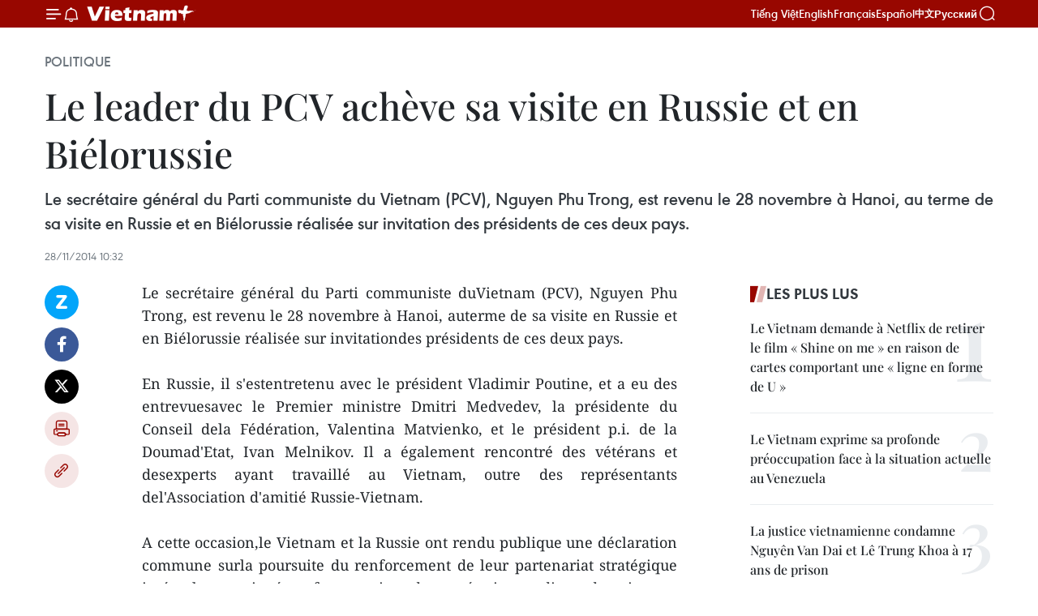

--- FILE ---
content_type: text/html;charset=utf-8
request_url: https://fr.vietnamplus.vn/le-leader-du-pcv-acheve-sa-visite-en-russie-et-en-bielorussie-post58015.vnp
body_size: 23515
content:
<!DOCTYPE html> <html lang="fr" class="fr"> <head> <title>Le leader du PCV achève sa visite en Russie et en Biélorussie | Vietnam+ (VietnamPlus)</title> <meta name="description" content="Le secrétaire général du Parti communiste duVietnam (PCV), Nguyen Phu Trong, est revenu le 28 novembre à Hanoi, auterme de sa visite en Russie et en Biélorussie réalisée sur invitationdes présidents de ces deux pays. "/> <meta name="keywords" content=""/> <meta name="news_keywords" content=""/> <meta http-equiv="Content-Type" content="text/html; charset=utf-8" /> <meta http-equiv="X-UA-Compatible" content="IE=edge"/> <meta http-equiv="refresh" content="1800" /> <meta name="revisit-after" content="1 days" /> <meta name="viewport" content="width=device-width, initial-scale=1"> <meta http-equiv="content-language" content="vi" /> <meta name="format-detection" content="telephone=no"/> <meta name="format-detection" content="address=no"/> <meta name="apple-mobile-web-app-capable" content="yes"> <meta name="apple-mobile-web-app-status-bar-style" content="black"> <meta name="apple-mobile-web-app-title" content="Vietnam+ (VietnamPlus)"/> <meta name="referrer" content="no-referrer-when-downgrade"/> <link rel="shortcut icon" href="https://media.vietnamplus.vn/assets/web/styles/img/favicon.ico" type="image/x-icon" /> <link rel="preconnect" href="https://media.vietnamplus.vn"/> <link rel="dns-prefetch" href="https://media.vietnamplus.vn"/> <link rel="preconnect" href="//www.google-analytics.com" /> <link rel="preconnect" href="//www.googletagmanager.com" /> <link rel="preconnect" href="//stc.za.zaloapp.com" /> <link rel="preconnect" href="//fonts.googleapis.com" /> <link rel="preconnect" href="//pagead2.googlesyndication.com"/> <link rel="preconnect" href="//tpc.googlesyndication.com"/> <link rel="preconnect" href="//securepubads.g.doubleclick.net"/> <link rel="preconnect" href="//accounts.google.com"/> <link rel="preconnect" href="//adservice.google.com"/> <link rel="preconnect" href="//adservice.google.com.vn"/> <link rel="preconnect" href="//www.googletagservices.com"/> <link rel="preconnect" href="//partner.googleadservices.com"/> <link rel="preconnect" href="//tpc.googlesyndication.com"/> <link rel="preconnect" href="//za.zdn.vn"/> <link rel="preconnect" href="//sp.zalo.me"/> <link rel="preconnect" href="//connect.facebook.net"/> <link rel="preconnect" href="//www.facebook.com"/> <link rel="dns-prefetch" href="//www.google-analytics.com" /> <link rel="dns-prefetch" href="//www.googletagmanager.com" /> <link rel="dns-prefetch" href="//stc.za.zaloapp.com" /> <link rel="dns-prefetch" href="//fonts.googleapis.com" /> <link rel="dns-prefetch" href="//pagead2.googlesyndication.com"/> <link rel="dns-prefetch" href="//tpc.googlesyndication.com"/> <link rel="dns-prefetch" href="//securepubads.g.doubleclick.net"/> <link rel="dns-prefetch" href="//accounts.google.com"/> <link rel="dns-prefetch" href="//adservice.google.com"/> <link rel="dns-prefetch" href="//adservice.google.com.vn"/> <link rel="dns-prefetch" href="//www.googletagservices.com"/> <link rel="dns-prefetch" href="//partner.googleadservices.com"/> <link rel="dns-prefetch" href="//tpc.googlesyndication.com"/> <link rel="dns-prefetch" href="//za.zdn.vn"/> <link rel="dns-prefetch" href="//sp.zalo.me"/> <link rel="dns-prefetch" href="//connect.facebook.net"/> <link rel="dns-prefetch" href="//www.facebook.com"/> <link rel="dns-prefetch" href="//graph.facebook.com"/> <link rel="dns-prefetch" href="//static.xx.fbcdn.net"/> <link rel="dns-prefetch" href="//staticxx.facebook.com"/> <script> var cmsConfig = { domainDesktop: 'https://fr.vietnamplus.vn', domainMobile: 'https://fr.vietnamplus.vn', domainApi: 'https://fr-api.vietnamplus.vn', domainStatic: 'https://media.vietnamplus.vn', domainLog: 'https://fr-log.vietnamplus.vn', googleAnalytics: 'G\-XG2Q9PW0XH', siteId: 0, pageType: 1, objectId: 58015, adsZone: 370, allowAds: false, adsLazy: true, antiAdblock: true, }; if (window.location.protocol !== 'https:' && window.location.hostname.indexOf('vietnamplus.vn') !== -1) { window.location = 'https://' + window.location.hostname + window.location.pathname + window.location.hash; } var USER_AGENT=window.navigator&&(window.navigator.userAgent||window.navigator.vendor)||window.opera||"",IS_MOBILE=/Android|webOS|iPhone|iPod|BlackBerry|Windows Phone|IEMobile|Mobile Safari|Opera Mini/i.test(USER_AGENT),IS_REDIRECT=!1;function setCookie(e,o,i){var n=new Date,i=(n.setTime(n.getTime()+24*i*60*60*1e3),"expires="+n.toUTCString());document.cookie=e+"="+o+"; "+i+";path=/;"}function getCookie(e){var o=document.cookie.indexOf(e+"="),i=o+e.length+1;return!o&&e!==document.cookie.substring(0,e.length)||-1===o?null:(-1===(e=document.cookie.indexOf(";",i))&&(e=document.cookie.length),unescape(document.cookie.substring(i,e)))}IS_MOBILE&&getCookie("isDesktop")&&(setCookie("isDesktop",1,-1),window.location=window.location.pathname.replace(".amp", ".vnp")+window.location.search,IS_REDIRECT=!0); </script> <script> if(USER_AGENT && USER_AGENT.indexOf("facebot") <= 0 && USER_AGENT.indexOf("facebookexternalhit") <= 0) { var query = ''; var hash = ''; if (window.location.search) query = window.location.search; if (window.location.hash) hash = window.location.hash; var canonicalUrl = 'https://fr.vietnamplus.vn/le-leader-du-pcv-acheve-sa-visite-en-russie-et-en-bielorussie-post58015.vnp' + query + hash ; var curUrl = decodeURIComponent(window.location.href); if(!location.port && canonicalUrl.startsWith("http") && curUrl != canonicalUrl){ window.location.replace(canonicalUrl); } } </script> <meta property="fb:pages" content="120834779440" /> <meta property="fb:app_id" content="1960985707489919" /> <meta name="author" content="Vietnam+ (VietnamPlus)" /> <meta name="copyright" content="Copyright © 2026 by Vietnam+ (VietnamPlus)" /> <meta name="RATING" content="GENERAL" /> <meta name="GENERATOR" content="Vietnam+ (VietnamPlus)" /> <meta content="Vietnam+ (VietnamPlus)" itemprop="sourceOrganization" name="source"/> <meta content="news" itemprop="genre" name="medium"/> <meta name="robots" content="noarchive, max-image-preview:large, index, follow" /> <meta name="GOOGLEBOT" content="noarchive, max-image-preview:large, index, follow" /> <link rel="canonical" href="https://fr.vietnamplus.vn/le-leader-du-pcv-acheve-sa-visite-en-russie-et-en-bielorussie-post58015.vnp" /> <meta property="og:site_name" content="Vietnam+ (VietnamPlus)"/> <meta property="og:rich_attachment" content="true"/> <meta property="og:type" content="article"/> <meta property="og:url" content="https://fr.vietnamplus.vn/le-leader-du-pcv-acheve-sa-visite-en-russie-et-en-bielorussie-post58015.vnp"/> <meta property="og:image" content="https://mediafr.vietnamplus.vn/images/f7bdd265dc3b1373bc7e1f8305ab7b24e0281268babb9b66962bc2e3365ea22ba3f62cc1fa12f4fdc498bfab5809eb5aaf43347a83303029b618fb6c40a70912/trong.jpg.webp"/> <meta property="og:image:width" content="1200"/> <meta property="og:image:height" content="630"/> <meta property="og:title" content="Le leader du PCV achève sa visite en Russie et en Biélorussie "/> <meta property="og:description" content="Le secrétaire général du Parti communiste duVietnam (PCV), Nguyen Phu Trong, est revenu le 28 novembre à Hanoi, auterme de sa visite en Russie et en Biélorussie réalisée sur invitationdes présidents de ces deux pays. "/> <meta name="twitter:card" value="summary"/> <meta name="twitter:url" content="https://fr.vietnamplus.vn/le-leader-du-pcv-acheve-sa-visite-en-russie-et-en-bielorussie-post58015.vnp"/> <meta name="twitter:title" content="Le leader du PCV achève sa visite en Russie et en Biélorussie "/> <meta name="twitter:description" content="Le secrétaire général du Parti communiste duVietnam (PCV), Nguyen Phu Trong, est revenu le 28 novembre à Hanoi, auterme de sa visite en Russie et en Biélorussie réalisée sur invitationdes présidents de ces deux pays. "/> <meta name="twitter:image" content="https://mediafr.vietnamplus.vn/images/f7bdd265dc3b1373bc7e1f8305ab7b24e0281268babb9b66962bc2e3365ea22ba3f62cc1fa12f4fdc498bfab5809eb5aaf43347a83303029b618fb6c40a70912/trong.jpg.webp"/> <meta name="twitter:site" content="@Vietnam+ (VietnamPlus)"/> <meta name="twitter:creator" content="@Vietnam+ (VietnamPlus)"/> <meta property="article:publisher" content="https://www.facebook.com/VietnamPlus" /> <meta property="article:tag" content=""/> <meta property="article:section" content="Politique" /> <meta property="article:published_time" content="2014-11-28T17:32:46+0700"/> <meta property="article:modified_time" content="2014-11-28T17:32:46+0700"/> <script type="application/ld+json"> { "@context": "http://schema.org", "@type": "Organization", "name": "Vietnam+ (VietnamPlus)", "url": "https://fr.vietnamplus.vn", "logo": "https://media.vietnamplus.vn/assets/web/styles/img/logo.png", "foundingDate": "2008", "founders": [ { "@type": "Person", "name": "Thông tấn xã Việt Nam (TTXVN)" } ], "address": [ { "@type": "PostalAddress", "streetAddress": "Số 05 Lý Thường Kiệt - Hà Nội - Việt Nam", "addressLocality": "Hà Nội City", "addressRegion": "Northeast", "postalCode": "100000", "addressCountry": "VNM" } ], "contactPoint": [ { "@type": "ContactPoint", "telephone": "+84-243-941-1349", "contactType": "customer service" }, { "@type": "ContactPoint", "telephone": "+84-243-941-1348", "contactType": "customer service" } ], "sameAs": [ "https://www.facebook.com/VietnamPlus", "https://www.tiktok.com/@vietnamplus", "https://twitter.com/vietnamplus", "https://www.youtube.com/c/BaoVietnamPlus" ] } </script> <script type="application/ld+json"> { "@context" : "https://schema.org", "@type" : "WebSite", "name": "Vietnam+ (VietnamPlus)", "url": "https://fr.vietnamplus.vn", "alternateName" : "Báo điện tử VIETNAMPLUS, Cơ quan của Thông tấn xã Việt Nam (TTXVN)", "potentialAction": { "@type": "SearchAction", "target": { "@type": "EntryPoint", "urlTemplate": "https://fr.vietnamplus.vn/search/?q={search_term_string}" }, "query-input": "required name=search_term_string" } } </script> <script type="application/ld+json"> { "@context":"http://schema.org", "@type":"BreadcrumbList", "itemListElement":[ { "@type":"ListItem", "position":1, "item":{ "@id":"https://fr.vietnamplus.vn/politique/", "name":"Politique" } } ] } </script> <script type="application/ld+json"> { "@context": "http://schema.org", "@type": "NewsArticle", "mainEntityOfPage":{ "@type":"WebPage", "@id":"https://fr.vietnamplus.vn/le-leader-du-pcv-acheve-sa-visite-en-russie-et-en-bielorussie-post58015.vnp" }, "headline": "Le leader du PCV achève sa visite en Russie et en Biélorussie", "description": "Le secrétaire général du Parti communiste duVietnam (PCV), Nguyen Phu Trong, est revenu le 28 novembre à Hanoi, auterme de sa visite en Russie et en Biélorussie réalisée sur invitationdes présidents de ces deux pays.", "image": { "@type": "ImageObject", "url": "https://mediafr.vietnamplus.vn/images/f7bdd265dc3b1373bc7e1f8305ab7b24e0281268babb9b66962bc2e3365ea22ba3f62cc1fa12f4fdc498bfab5809eb5aaf43347a83303029b618fb6c40a70912/trong.jpg.webp", "width" : 1200, "height" : 675 }, "datePublished": "2014-11-28T17:32:46+0700", "dateModified": "2014-11-28T17:32:46+0700", "author": { "@type": "Person", "name": "" }, "publisher": { "@type": "Organization", "name": "Vietnam+ (VietnamPlus)", "logo": { "@type": "ImageObject", "url": "https://media.vietnamplus.vn/assets/web/styles/img/logo.png" } } } </script> <link rel="preload" href="https://media.vietnamplus.vn/assets/web/styles/css/main.min-1.0.14.css" as="style"> <link rel="preload" href="https://media.vietnamplus.vn/assets/web/js/main.min-1.0.33.js" as="script"> <link rel="preload" href="https://media.vietnamplus.vn/assets/web/js/detail.min-1.0.15.js" as="script"> <link rel="preload" href="https://common.mcms.one/assets/styles/css/vietnamplus-1.0.0.css" as="style"> <link rel="stylesheet" href="https://common.mcms.one/assets/styles/css/vietnamplus-1.0.0.css"> <link id="cms-style" rel="stylesheet" href="https://media.vietnamplus.vn/assets/web/styles/css/main.min-1.0.14.css"> <script type="text/javascript"> var _metaOgUrl = 'https://fr.vietnamplus.vn/le-leader-du-pcv-acheve-sa-visite-en-russie-et-en-bielorussie-post58015.vnp'; var page_title = document.title; var tracked_url = window.location.pathname + window.location.search + window.location.hash; var cate_path = 'politique'; if (cate_path.length > 0) { tracked_url = "/" + cate_path + tracked_url; } </script> <script async="" src="https://www.googletagmanager.com/gtag/js?id=G-XG2Q9PW0XH"></script> <script> window.dataLayer = window.dataLayer || []; function gtag(){dataLayer.push(arguments);} gtag('js', new Date()); gtag('config', 'G-XG2Q9PW0XH', {page_path: tracked_url}); </script> <script>window.dataLayer = window.dataLayer || [];dataLayer.push({'pageCategory': '/politique'});</script> <script> window.dataLayer = window.dataLayer || []; dataLayer.push({ 'event': 'Pageview', 'articleId': '58015', 'articleTitle': 'Le leader du PCV achève sa visite en Russie et en Biélorussie ', 'articleCategory': 'Politique', 'articleAlowAds': false, 'articleType': 'detail', 'articlePublishDate': '2014-11-28T17:32:46+0700', 'articleThumbnail': 'https://mediafr.vietnamplus.vn/images/f7bdd265dc3b1373bc7e1f8305ab7b24e0281268babb9b66962bc2e3365ea22ba3f62cc1fa12f4fdc498bfab5809eb5aaf43347a83303029b618fb6c40a70912/trong.jpg.webp', 'articleShortUrl': 'https://fr.vietnamplus.vn/le-leader-du-pcv-acheve-sa-visite-en-russie-et-en-bielorussie-post58015.vnp', 'articleFullUrl': 'https://fr.vietnamplus.vn/le-leader-du-pcv-acheve-sa-visite-en-russie-et-en-bielorussie-post58015.vnp', }); </script> <script type='text/javascript'> gtag('event', 'article_page',{ 'articleId': '58015', 'articleTitle': 'Le leader du PCV achève sa visite en Russie et en Biélorussie ', 'articleCategory': 'Politique', 'articleAlowAds': false, 'articleType': 'detail', 'articlePublishDate': '2014-11-28T17:32:46+0700', 'articleThumbnail': 'https://mediafr.vietnamplus.vn/images/f7bdd265dc3b1373bc7e1f8305ab7b24e0281268babb9b66962bc2e3365ea22ba3f62cc1fa12f4fdc498bfab5809eb5aaf43347a83303029b618fb6c40a70912/trong.jpg.webp', 'articleShortUrl': 'https://fr.vietnamplus.vn/le-leader-du-pcv-acheve-sa-visite-en-russie-et-en-bielorussie-post58015.vnp', 'articleFullUrl': 'https://fr.vietnamplus.vn/le-leader-du-pcv-acheve-sa-visite-en-russie-et-en-bielorussie-post58015.vnp', }); </script> <script>(function(w,d,s,l,i){w[l]=w[l]||[];w[l].push({'gtm.start': new Date().getTime(),event:'gtm.js'});var f=d.getElementsByTagName(s)[0], j=d.createElement(s),dl=l!='dataLayer'?'&l='+l:'';j.async=true;j.src= 'https://www.googletagmanager.com/gtm.js?id='+i+dl;f.parentNode.insertBefore(j,f); })(window,document,'script','dataLayer','GTM-5WM58F3N');</script> <script type="text/javascript"> !function(){"use strict";function e(e){var t=!(arguments.length>1&&void 0!==arguments[1])||arguments[1],c=document.createElement("script");c.src=e,t?c.type="module":(c.async=!0,c.type="text/javascript",c.setAttribute("nomodule",""));var n=document.getElementsByTagName("script")[0];n.parentNode.insertBefore(c,n)}!function(t,c){!function(t,c,n){var a,o,r;n.accountId=c,null!==(a=t.marfeel)&&void 0!==a||(t.marfeel={}),null!==(o=(r=t.marfeel).cmd)&&void 0!==o||(r.cmd=[]),t.marfeel.config=n;var i="https://sdk.mrf.io/statics";e("".concat(i,"/marfeel-sdk.js?id=").concat(c),!0),e("".concat(i,"/marfeel-sdk.es5.js?id=").concat(c),!1)}(t,c,arguments.length>2&&void 0!==arguments[2]?arguments[2]:{})}(window,2272,{} )}(); </script> <script async src="https://sp.zalo.me/plugins/sdk.js"></script> </head> <body class="detail-page"> <div id="sdaWeb_SdaMasthead" class="rennab rennab-top" data-platform="1" data-position="Web_SdaMasthead"> </div> <header class=" site-header"> <div class="sticky"> <div class="container"> <i class="ic-menu"></i> <i class="ic-bell"></i> <div id="header-news" class="pick-news hidden" data-source="header-latest-news"></div> <a class="small-logo" href="/" title="Vietnam+ (VietnamPlus)">Vietnam+ (VietnamPlus)</a> <ul class="menu"> <li> <a href="https://www.vietnamplus.vn" title="Tiếng Việt" target="_blank">Tiếng Việt</a> </li> <li> <a href="https://en.vietnamplus.vn" title="English" target="_blank" rel="nofollow">English</a> </li> <li> <a href="https://fr.vietnamplus.vn" title="Français" target="_blank" rel="nofollow">Français</a> </li> <li> <a href="https://es.vietnamplus.vn" title="Español" target="_blank" rel="nofollow">Español</a> </li> <li> <a href="https://zh.vietnamplus.vn" title="中文" target="_blank" rel="nofollow">中文</a> </li> <li> <a href="https://ru.vietnamplus.vn" title="Русский" target="_blank" rel="nofollow">Русский</a> </li> </ul> <div class="search-wrapper"> <i class="ic-search"></i> <input type="text" class="search txtsearch" placeholder="Mot clé"> </div> </div> </div> </header> <div class="site-body"> <div id="sdaWeb_SdaBackground" class="rennab " data-platform="1" data-position="Web_SdaBackground"> </div> <div class="container"> <div class="breadcrumb breadcrumb-detail"> <h2 class="main"> <a href="https://fr.vietnamplus.vn/politique/" title="Politique" class="active">Politique</a> </h2> </div> <div id="sdaWeb_SdaTop" class="rennab " data-platform="1" data-position="Web_SdaTop"> </div> <div class="article"> <h1 class="article__title cms-title "> Le leader du PCV achève sa visite en Russie et en Biélorussie </h1> <div class="article__sapo cms-desc"> <div align="justify">Le secrétaire général du Parti communiste du Vietnam (PCV), Nguyen Phu Trong, est revenu le 28 novembre à Hanoi, au terme de sa visite en Russie et en Biélorussie réalisée sur invitation des présidents de ces deux pays. </div> </div> <div id="sdaWeb_SdaArticleAfterSapo" class="rennab " data-platform="1" data-position="Web_SdaArticleAfterSapo"> </div> <div class="article__meta"> <time class="time" datetime="2014-11-28T17:32:46+0700" data-time="1417170766" data-friendly="false">vendredi 28 novembre 2014 17:32</time> <meta class="cms-date" itemprop="datePublished" content="2014-11-28T17:32:46+0700"> </div> <div class="col"> <div class="main-col content-col"> <div class="article__body zce-content-body cms-body" itemprop="articleBody"> <div class="social-pin sticky article__social"> <a href="javascript:void(0);" class="zl zalo-share-button" title="Zalo" data-href="https://fr.vietnamplus.vn/le-leader-du-pcv-acheve-sa-visite-en-russie-et-en-bielorussie-post58015.vnp" data-oaid="4486284411240520426" data-layout="1" data-color="blue" data-customize="true">Zalo</a> <a href="javascript:void(0);" class="item fb" data-href="https://fr.vietnamplus.vn/le-leader-du-pcv-acheve-sa-visite-en-russie-et-en-bielorussie-post58015.vnp" data-rel="facebook" title="Facebook">Facebook</a> <a href="javascript:void(0);" class="item tw" data-href="https://fr.vietnamplus.vn/le-leader-du-pcv-acheve-sa-visite-en-russie-et-en-bielorussie-post58015.vnp" data-rel="twitter" title="Twitter">Twitter</a> <a href="javascript:void(0);" class="bookmark sendbookmark hidden" onclick="ME.sendBookmark(this, 58015);" data-id="58015" title="marque-pages">marque-pages</a> <a href="javascript:void(0);" class="print sendprint" title="Print" data-href="/print-58015.html">Impression</a> <a href="javascript:void(0);" class="item link" data-href="https://fr.vietnamplus.vn/le-leader-du-pcv-acheve-sa-visite-en-russie-et-en-bielorussie-post58015.vnp" data-rel="copy" title="Copy link">Copy link</a> </div> <p align="justify">Le secrétaire général du Parti communiste duVietnam (PCV), Nguyen Phu Trong, est revenu le 28 novembre à Hanoi, auterme de sa visite en Russie et en Biélorussie réalisée sur invitationdes présidents de ces deux pays. <br><br> En Russie, il s'estentretenu avec le président Vladimir Poutine, et a eu des entrevuesavec le Premier ministre Dmitri Medvedev, la présidente du Conseil dela Fédération, Valentina Matvienko, et le président p.i. de la Doumad'Etat, Ivan Melnikov. Il a également rencontré des vétérans et desexperts ayant travaillé au Vietnam, outre des représentants del'Association d'amitié Russie-Vietnam. <br><br> A cette occasion,le Vietnam et la Russie ont rendu publique une déclaration commune surla poursuite du renforcement de leur partenariat stratégique intégral,et ont signé neuf conventions de coopération en divers domaines. <br><br> En Biélorussie, le secrétaire général du PCV s'est entretenu avec leprésident Alexandre Lukachenko, et a eu des entrevues avec le Premierministre Mikhaïl Miasnikovitch, le président du Conseil de laRépublique (chambre haute), Anatoly Rubinov. Il a aussi rencontré desvétérans ayant soutenu le Vietnam, ainsi que des représentants del'Association d'amitié Biélorussie-Vietnam. <br><br> Unedéclaration commune a été également publiée à l'occasion de cettevisite, laquelle affirme le développement de l'amitié et de lacoopération bilatérales. A cette occasion, les deux pays ont signétrois conventions de coopération. <br><br> Au terme de sa visite,Nguyen Phu Trong a adressé un message de remerciement au présidentAlexandre Lukachenko dans lequel il s'est déclaré convaincu que lesrésultats de cette visite contribueront considérablement à l'amitiétraditionnelle et à une coopération intégrale entre les deux pays, dansl'intérêt des deux peuples comme dans celui de la paix et de laprospérité de la région et du monde. <br><br> Selon le chef de laCommission des relations extérieures du Comité central du PCV, HoangBinh Quan, cette visite a contribué à l'approfondissement des relationspolitiques et au renforcement de la confiance entre le Vietnam et cesdeux pays. Les dirigeants ont défini des orientations et des objectifs,mais aussi des mesures pour développer leur coopération en diversdomaines. Ils sont convenus de resserrer leur coopération et leursoutien mutuel au sein des forums multilatéraux, et ont tous insistésur la nécessité de régler de manière pacifique les différends enAsie-Pacifique, notamment en Mer Orientale, sur la base du droitinternational, à commencer par la Convention des Nations Unies sur ledroit de la mer (CNUDM) et la Déclaration sur la conduite des partiesen Mer Orientale (DOC), et de parvenir dans les meilleurs délais auCode de conduite de cette zone maritime (COC). -VNA</p> <div id="sdaWeb_SdaArticleAfterBody" class="rennab " data-platform="1" data-position="Web_SdaArticleAfterBody"> </div> </div> <div id="sdaWeb_SdaArticleAfterTag" class="rennab " data-platform="1" data-position="Web_SdaArticleAfterTag"> </div> <div class="wrap-social"> <div class="social-pin article__social"> <a href="javascript:void(0);" class="zl zalo-share-button" title="Zalo" data-href="https://fr.vietnamplus.vn/le-leader-du-pcv-acheve-sa-visite-en-russie-et-en-bielorussie-post58015.vnp" data-oaid="4486284411240520426" data-layout="1" data-color="blue" data-customize="true">Zalo</a> <a href="javascript:void(0);" class="item fb" data-href="https://fr.vietnamplus.vn/le-leader-du-pcv-acheve-sa-visite-en-russie-et-en-bielorussie-post58015.vnp" data-rel="facebook" title="Facebook">Facebook</a> <a href="javascript:void(0);" class="item tw" data-href="https://fr.vietnamplus.vn/le-leader-du-pcv-acheve-sa-visite-en-russie-et-en-bielorussie-post58015.vnp" data-rel="twitter" title="Twitter">Twitter</a> <a href="javascript:void(0);" class="bookmark sendbookmark hidden" onclick="ME.sendBookmark(this, 58015);" data-id="58015" title="marque-pages">marque-pages</a> <a href="javascript:void(0);" class="print sendprint" title="Print" data-href="/print-58015.html">Impression</a> <a href="javascript:void(0);" class="item link" data-href="https://fr.vietnamplus.vn/le-leader-du-pcv-acheve-sa-visite-en-russie-et-en-bielorussie-post58015.vnp" data-rel="copy" title="Copy link">Copy link</a> </div> <a href="https://news.google.com/publications/CAAqBwgKMN-18wowlLWFAw?hl=vi&gl=VN&ceid=VN%3Avi" class="google-news" target="_blank" title="Google News">Suivez VietnamPlus</a> </div> <div id="sdaWeb_SdaArticleAfterBody1" class="rennab " data-platform="1" data-position="Web_SdaArticleAfterBody1"> </div> <div id="sdaWeb_SdaArticleAfterBody2" class="rennab " data-platform="1" data-position="Web_SdaArticleAfterBody2"> </div> <div class="timeline secondary"> <h3 class="box-heading"> <a href="https://fr.vietnamplus.vn/politique/" title="Politique" class="title"> Voir plus </a> </h3> <div class="box-content content-list" data-source="recommendation-370"> <article class="story" data-id="257782"> <figure class="story__thumb"> <a class="cms-link" href="https://fr.vietnamplus.vn/felicitations-internationales-a-loccasion-du-14e-congres-national-du-parti-post257782.vnp" title="Félicitations internationales à l’occasion du 14e Congrès national du Parti"> <img class="lazyload" src="[data-uri]" data-src="https://mediafr.vietnamplus.vn/images/99744cc23496dda1191ab041b5e7183979facbe6a7d5092da968bf400b46d60aa4e607287cb15e5546f0d5b087495ca2/1-9525.jpg.webp" data-srcset="https://mediafr.vietnamplus.vn/images/99744cc23496dda1191ab041b5e7183979facbe6a7d5092da968bf400b46d60aa4e607287cb15e5546f0d5b087495ca2/1-9525.jpg.webp 1x, https://mediafr.vietnamplus.vn/images/b45f905f8a1d998e7735114b0aa991f079facbe6a7d5092da968bf400b46d60aa4e607287cb15e5546f0d5b087495ca2/1-9525.jpg.webp 2x" alt="Le Présidium du 14e Congrès national du Parti. Photo : VNA"> <noscript><img src="https://mediafr.vietnamplus.vn/images/99744cc23496dda1191ab041b5e7183979facbe6a7d5092da968bf400b46d60aa4e607287cb15e5546f0d5b087495ca2/1-9525.jpg.webp" srcset="https://mediafr.vietnamplus.vn/images/99744cc23496dda1191ab041b5e7183979facbe6a7d5092da968bf400b46d60aa4e607287cb15e5546f0d5b087495ca2/1-9525.jpg.webp 1x, https://mediafr.vietnamplus.vn/images/b45f905f8a1d998e7735114b0aa991f079facbe6a7d5092da968bf400b46d60aa4e607287cb15e5546f0d5b087495ca2/1-9525.jpg.webp 2x" alt="Le Présidium du 14e Congrès national du Parti. Photo : VNA" class="image-fallback"></noscript> </a> </figure> <h2 class="story__heading" data-tracking="257782"> <a class=" cms-link" href="https://fr.vietnamplus.vn/felicitations-internationales-a-loccasion-du-14e-congres-national-du-parti-post257782.vnp" title="Félicitations internationales à l’occasion du 14e Congrès national du Parti"> Félicitations internationales à l’occasion du 14e Congrès national du Parti </a> </h2> <time class="time" datetime="2026-01-21T20:43:05+0700" data-time="1769002985"> 21/01/2026 20:43 </time> <div class="story__summary story__shorten"> <p>A l'occasion  du 14e Congrès national du Parti communiste du Vietnam, de nombreux Partis politiques, organisations et amis internationaux ont sqlué les acquis du Renouveau, exprimant leur confiance dans le succès du Congrès et de l'avenir prospère du Vietnam.</p> </div> </article> <article class="story" data-id="257781"> <figure class="story__thumb"> <a class="cms-link" href="https://fr.vietnamplus.vn/14e-congres-national-du-parti-communique-de-presse-de-la-deuxieme-journee-de-travail-post257781.vnp" title="14e Congrès national du Parti : communiqué de presse de la deuxième journée de travail"> <img class="lazyload" src="[data-uri]" data-src="https://mediafr.vietnamplus.vn/images/[base64]/vna-potal-dai-hoi-dang-xiv-tiep-tuc-phien-thao-luan-tai-hoi-truong-ve-cac-van-kien-dai-hoi-8543699.jpg.webp" data-srcset="https://mediafr.vietnamplus.vn/images/[base64]/vna-potal-dai-hoi-dang-xiv-tiep-tuc-phien-thao-luan-tai-hoi-truong-ve-cac-van-kien-dai-hoi-8543699.jpg.webp 1x, https://mediafr.vietnamplus.vn/images/[base64]/vna-potal-dai-hoi-dang-xiv-tiep-tuc-phien-thao-luan-tai-hoi-truong-ve-cac-van-kien-dai-hoi-8543699.jpg.webp 2x" alt="Une séance de travail du 21 janvier. Photo: VNA"> <noscript><img src="https://mediafr.vietnamplus.vn/images/[base64]/vna-potal-dai-hoi-dang-xiv-tiep-tuc-phien-thao-luan-tai-hoi-truong-ve-cac-van-kien-dai-hoi-8543699.jpg.webp" srcset="https://mediafr.vietnamplus.vn/images/[base64]/vna-potal-dai-hoi-dang-xiv-tiep-tuc-phien-thao-luan-tai-hoi-truong-ve-cac-van-kien-dai-hoi-8543699.jpg.webp 1x, https://mediafr.vietnamplus.vn/images/[base64]/vna-potal-dai-hoi-dang-xiv-tiep-tuc-phien-thao-luan-tai-hoi-truong-ve-cac-van-kien-dai-hoi-8543699.jpg.webp 2x" alt="Une séance de travail du 21 janvier. Photo: VNA" class="image-fallback"></noscript> </a> </figure> <h2 class="story__heading" data-tracking="257781"> <a class=" cms-link" href="https://fr.vietnamplus.vn/14e-congres-national-du-parti-communique-de-presse-de-la-deuxieme-journee-de-travail-post257781.vnp" title="14e Congrès national du Parti : communiqué de presse de la deuxième journée de travail"> 14e Congrès national du Parti : communiqué de presse de la deuxième journée de travail </a> </h2> <time class="time" datetime="2026-01-21T20:36:06+0700" data-time="1769002566"> 21/01/2026 20:36 </time> <div class="story__summary story__shorten"> <p>Dans la matinée, le président de la République, Luong Cuong, membre du Bureau politique, a présidé la séance au nom du Présidium du Congrès, tandis que l’après-midi, Tran Cam Tu, membre du Bureau politique et membre permanent du Secrétariat du Comité central du Parti, a présidé la séance.</p> </div> </article> <article class="story" data-id="257780"> <figure class="story__thumb"> <a class="cms-link" href="https://fr.vietnamplus.vn/le-14e-congres-du-parti-un-nouveau-jalon-pour-le-developpement-du-vietnam-post257780.vnp" title="Le 14e Congrès du Parti : Un nouveau jalon pour le développement du Vietnam"> <img class="lazyload" src="[data-uri]" data-src="https://mediafr.vietnamplus.vn/images/99744cc23496dda1191ab041b5e71839909e39fbaf381108ebec77646e4837f9110c14f9dda351b0e7839e37756b5779/1-9874.jpg.webp" data-srcset="https://mediafr.vietnamplus.vn/images/99744cc23496dda1191ab041b5e71839909e39fbaf381108ebec77646e4837f9110c14f9dda351b0e7839e37756b5779/1-9874.jpg.webp 1x, https://mediafr.vietnamplus.vn/images/b45f905f8a1d998e7735114b0aa991f0909e39fbaf381108ebec77646e4837f9110c14f9dda351b0e7839e37756b5779/1-9874.jpg.webp 2x" alt="L’éditorial intitulé « Le 14e Congrès du Parti communiste du Vietnam, jalon des 40 ans du Renouveau », publié par le journal Pasaxon, organe du Parti populaire révolutionnaire lao. Photo / VNA"> <noscript><img src="https://mediafr.vietnamplus.vn/images/99744cc23496dda1191ab041b5e71839909e39fbaf381108ebec77646e4837f9110c14f9dda351b0e7839e37756b5779/1-9874.jpg.webp" srcset="https://mediafr.vietnamplus.vn/images/99744cc23496dda1191ab041b5e71839909e39fbaf381108ebec77646e4837f9110c14f9dda351b0e7839e37756b5779/1-9874.jpg.webp 1x, https://mediafr.vietnamplus.vn/images/b45f905f8a1d998e7735114b0aa991f0909e39fbaf381108ebec77646e4837f9110c14f9dda351b0e7839e37756b5779/1-9874.jpg.webp 2x" alt="L’éditorial intitulé « Le 14e Congrès du Parti communiste du Vietnam, jalon des 40 ans du Renouveau », publié par le journal Pasaxon, organe du Parti populaire révolutionnaire lao. Photo / VNA" class="image-fallback"></noscript> </a> </figure> <h2 class="story__heading" data-tracking="257780"> <a class=" cms-link" href="https://fr.vietnamplus.vn/le-14e-congres-du-parti-un-nouveau-jalon-pour-le-developpement-du-vietnam-post257780.vnp" title="Le 14e Congrès du Parti : Un nouveau jalon pour le développement du Vietnam"> Le 14e Congrès du Parti : Un nouveau jalon pour le développement du Vietnam </a> </h2> <time class="time" datetime="2026-01-21T20:19:40+0700" data-time="1769001580"> 21/01/2026 20:19 </time> <div class="story__summary story__shorten"> <p>Le 14e Congrès national du Parti communiste du Vietnam marque une convergence forte entre la volonté du Parti et les aspirations du peuple, ouvrant la voie à des décisions stratégiques majeures pour conduire le pays vers une nouvelle phase de développement durable et prospère.</p> </div> </article> <article class="story" data-id="257778"> <figure class="story__thumb"> <a class="cms-link" href="https://fr.vietnamplus.vn/le-japon-confiant-dans-le-vietnam-a-laube-dune-nouvelle-ere-ouverte-par-le-14e-congres-du-parti-post257778.vnp" title="Le Japon confiant dans le Vietnam à l’aube d’une nouvelle ère ouverte par le 14e Congrès du Parti"> <img class="lazyload" src="[data-uri]" data-src="https://mediafr.vietnamplus.vn/images/99744cc23496dda1191ab041b5e71839e30d2419b337dda305d8f3a172e27f9b5a0f4d13059076c542d2dd14f1df052a/1-7719.jpg.webp" data-srcset="https://mediafr.vietnamplus.vn/images/99744cc23496dda1191ab041b5e71839e30d2419b337dda305d8f3a172e27f9b5a0f4d13059076c542d2dd14f1df052a/1-7719.jpg.webp 1x, https://mediafr.vietnamplus.vn/images/b45f905f8a1d998e7735114b0aa991f0e30d2419b337dda305d8f3a172e27f9b5a0f4d13059076c542d2dd14f1df052a/1-7719.jpg.webp 2x" alt="La présidente de l’Alliance parlementaire d’amitié Japon–Vietnam, Mme Obuchi Yuko. Photo / VNA"> <noscript><img src="https://mediafr.vietnamplus.vn/images/99744cc23496dda1191ab041b5e71839e30d2419b337dda305d8f3a172e27f9b5a0f4d13059076c542d2dd14f1df052a/1-7719.jpg.webp" srcset="https://mediafr.vietnamplus.vn/images/99744cc23496dda1191ab041b5e71839e30d2419b337dda305d8f3a172e27f9b5a0f4d13059076c542d2dd14f1df052a/1-7719.jpg.webp 1x, https://mediafr.vietnamplus.vn/images/b45f905f8a1d998e7735114b0aa991f0e30d2419b337dda305d8f3a172e27f9b5a0f4d13059076c542d2dd14f1df052a/1-7719.jpg.webp 2x" alt="La présidente de l’Alliance parlementaire d’amitié Japon–Vietnam, Mme Obuchi Yuko. Photo / VNA" class="image-fallback"></noscript> </a> </figure> <h2 class="story__heading" data-tracking="257778"> <a class=" cms-link" href="https://fr.vietnamplus.vn/le-japon-confiant-dans-le-vietnam-a-laube-dune-nouvelle-ere-ouverte-par-le-14e-congres-du-parti-post257778.vnp" title="Le Japon confiant dans le Vietnam à l’aube d’une nouvelle ère ouverte par le 14e Congrès du Parti"> Le Japon confiant dans le Vietnam à l’aube d’une nouvelle ère ouverte par le 14e Congrès du Parti </a> </h2> <time class="time" datetime="2026-01-21T20:07:22+0700" data-time="1769000842"> 21/01/2026 20:07 </time> <div class="story__summary story__shorten"> <p>À travers le prisme d’une parlementaire japonaise, le 14e Congrès national du Parti communiste du Vietnam est perçu comme un jalon historique, renforçant la confiance politique et les perspectives de coopération durable entre le Vietnam et le Japon dans un contexte mondial en mutation.</p> </div> </article> <article class="story" data-id="257774"> <figure class="story__thumb"> <a class="cms-link" href="https://fr.vietnamplus.vn/le-14e-congres-national-du-parti-renforcera-le-parti-sur-la-voie-du-socialisme-post257774.vnp" title="Le 14e Congrès national du Parti renforcera le Parti sur la voie du socialisme"> <img class="lazyload" src="[data-uri]" data-src="https://mediafr.vietnamplus.vn/images/44f872b41ffffe837e595148a04b980744f0fdf55541b121348d357ed75be8837d95d6c8b414b9fdca8e2bd245ff7723eebc0b402d020c64ae153eb4a8bd6e30/manuel-rodriguez.jpg.webp" data-srcset="https://mediafr.vietnamplus.vn/images/44f872b41ffffe837e595148a04b980744f0fdf55541b121348d357ed75be8837d95d6c8b414b9fdca8e2bd245ff7723eebc0b402d020c64ae153eb4a8bd6e30/manuel-rodriguez.jpg.webp 1x, https://mediafr.vietnamplus.vn/images/5d0deb09e2c673469c8d47bdf1f528e444f0fdf55541b121348d357ed75be8837d95d6c8b414b9fdca8e2bd245ff7723eebc0b402d020c64ae153eb4a8bd6e30/manuel-rodriguez.jpg.webp 2x" alt="Manuel Rodríguez, membre du Comité politique du Comité central du Parti communiste portugais (PCP) et rédacteur en chef du journal officiel Avante. Photo : VNA"> <noscript><img src="https://mediafr.vietnamplus.vn/images/44f872b41ffffe837e595148a04b980744f0fdf55541b121348d357ed75be8837d95d6c8b414b9fdca8e2bd245ff7723eebc0b402d020c64ae153eb4a8bd6e30/manuel-rodriguez.jpg.webp" srcset="https://mediafr.vietnamplus.vn/images/44f872b41ffffe837e595148a04b980744f0fdf55541b121348d357ed75be8837d95d6c8b414b9fdca8e2bd245ff7723eebc0b402d020c64ae153eb4a8bd6e30/manuel-rodriguez.jpg.webp 1x, https://mediafr.vietnamplus.vn/images/5d0deb09e2c673469c8d47bdf1f528e444f0fdf55541b121348d357ed75be8837d95d6c8b414b9fdca8e2bd245ff7723eebc0b402d020c64ae153eb4a8bd6e30/manuel-rodriguez.jpg.webp 2x" alt="Manuel Rodríguez, membre du Comité politique du Comité central du Parti communiste portugais (PCP) et rédacteur en chef du journal officiel Avante. Photo : VNA" class="image-fallback"></noscript> </a> </figure> <h2 class="story__heading" data-tracking="257774"> <a class=" cms-link" href="https://fr.vietnamplus.vn/le-14e-congres-national-du-parti-renforcera-le-parti-sur-la-voie-du-socialisme-post257774.vnp" title="Le 14e Congrès national du Parti renforcera le Parti sur la voie du socialisme"> Le 14e Congrès national du Parti renforcera le Parti sur la voie du socialisme </a> </h2> <time class="time" datetime="2026-01-21T16:30:00+0700" data-time="1768987800"> 21/01/2026 16:30 </time> <div class="story__summary story__shorten"> <p>Le journaliste Manuel Rodríguez, rédacteur en chef du journal officiel Avante, a déclaré que le pays impulse des changements significatifs grâce à l’action du Parti et à une plus grande ouverture diplomatique et que le Parti sortira de ce congrès plus fort pour mettre en œuvre ses objectifs d’une société plus développée.</p> </div> </article> <div id="sdaWeb_SdaNative1" class="rennab " data-platform="1" data-position="Web_SdaNative1"> </div> <article class="story" data-id="257769"> <figure class="story__thumb"> <a class="cms-link" href="https://fr.vietnamplus.vn/14-congres-du-parti-developper-les-relations-exterieures-a-la-hauteur-du-statut-du-vietnam-post257769.vnp" title="14ᵉ Congrès du Parti : développer les relations extérieures à la hauteur du statut du Vietnam"> <img class="lazyload" src="[data-uri]" data-src="https://mediafr.vietnamplus.vn/images/[base64]/vna-potal-dai-hoi-dang-xiv-phien-thao-luan-tai-hoi-truong-ve-cac-van-kien-dai-hoi-8543108.jpg.webp" data-srcset="https://mediafr.vietnamplus.vn/images/[base64]/vna-potal-dai-hoi-dang-xiv-phien-thao-luan-tai-hoi-truong-ve-cac-van-kien-dai-hoi-8543108.jpg.webp 1x, https://mediafr.vietnamplus.vn/images/[base64]/vna-potal-dai-hoi-dang-xiv-phien-thao-luan-tai-hoi-truong-ve-cac-van-kien-dai-hoi-8543108.jpg.webp 2x" alt="Nguyen Manh Cuong, membre du Comité central du Parti, secrétaire adjoint permanent du Comité du Parti et vice-ministre des Affaires étrangères. Photo: VNA"> <noscript><img src="https://mediafr.vietnamplus.vn/images/[base64]/vna-potal-dai-hoi-dang-xiv-phien-thao-luan-tai-hoi-truong-ve-cac-van-kien-dai-hoi-8543108.jpg.webp" srcset="https://mediafr.vietnamplus.vn/images/[base64]/vna-potal-dai-hoi-dang-xiv-phien-thao-luan-tai-hoi-truong-ve-cac-van-kien-dai-hoi-8543108.jpg.webp 1x, https://mediafr.vietnamplus.vn/images/[base64]/vna-potal-dai-hoi-dang-xiv-phien-thao-luan-tai-hoi-truong-ve-cac-van-kien-dai-hoi-8543108.jpg.webp 2x" alt="Nguyen Manh Cuong, membre du Comité central du Parti, secrétaire adjoint permanent du Comité du Parti et vice-ministre des Affaires étrangères. Photo: VNA" class="image-fallback"></noscript> </a> </figure> <h2 class="story__heading" data-tracking="257769"> <a class=" cms-link" href="https://fr.vietnamplus.vn/14-congres-du-parti-developper-les-relations-exterieures-a-la-hauteur-du-statut-du-vietnam-post257769.vnp" title="14ᵉ Congrès du Parti : développer les relations extérieures à la hauteur du statut du Vietnam"> 14ᵉ Congrès du Parti : développer les relations extérieures à la hauteur du statut du Vietnam </a> </h2> <time class="time" datetime="2026-01-21T16:02:16+0700" data-time="1768986136"> 21/01/2026 16:02 </time> <div class="story__summary story__shorten"> <p>Lors du 14ᵉ Congrès national du Parti communiste du Vietnam, le travail de relations extérieures et l’intégration internationale sont affirmées comme des missions centrales et permanentes, appelées à se développer à la hauteur de l’envergure historique, culturelle et du statut du pays, afin de préserver un environnement pacifique et de servir les objectifs stratégiques de développement national.</p> </div> </article> <article class="story" data-id="257766"> <figure class="story__thumb"> <a class="cms-link" href="https://fr.vietnamplus.vn/14e-congres-national-du-parti-trois-moteurs-du-nouveau-modele-de-croissance-vietnamien-post257766.vnp" title="14e Congrès national du Parti: Trois moteurs du nouveau modèle de croissance vietnamien"> <img class="lazyload" src="[data-uri]" data-src="https://mediafr.vietnamplus.vn/images/44f872b41ffffe837e595148a04b980744f0fdf55541b121348d357ed75be883d6c5f4002cc61ce193c626b7e9dc868e76e627725b3e4b29c7f320feba0c073f/science-technologie.jpg.webp" data-srcset="https://mediafr.vietnamplus.vn/images/44f872b41ffffe837e595148a04b980744f0fdf55541b121348d357ed75be883d6c5f4002cc61ce193c626b7e9dc868e76e627725b3e4b29c7f320feba0c073f/science-technologie.jpg.webp 1x, https://mediafr.vietnamplus.vn/images/5d0deb09e2c673469c8d47bdf1f528e444f0fdf55541b121348d357ed75be883d6c5f4002cc61ce193c626b7e9dc868e76e627725b3e4b29c7f320feba0c073f/science-technologie.jpg.webp 2x" alt="La science et la technologie, l’innovation et la transformation numérique ont été redéfinies par le Parti dans le cadre d’une nouvelle approche, ouvrant ainsi de nouvelles perspectives de développement et libérant de nouvelles ressources pour la croissance. Photo d&#39;illustration: VNA"> <noscript><img src="https://mediafr.vietnamplus.vn/images/44f872b41ffffe837e595148a04b980744f0fdf55541b121348d357ed75be883d6c5f4002cc61ce193c626b7e9dc868e76e627725b3e4b29c7f320feba0c073f/science-technologie.jpg.webp" srcset="https://mediafr.vietnamplus.vn/images/44f872b41ffffe837e595148a04b980744f0fdf55541b121348d357ed75be883d6c5f4002cc61ce193c626b7e9dc868e76e627725b3e4b29c7f320feba0c073f/science-technologie.jpg.webp 1x, https://mediafr.vietnamplus.vn/images/5d0deb09e2c673469c8d47bdf1f528e444f0fdf55541b121348d357ed75be883d6c5f4002cc61ce193c626b7e9dc868e76e627725b3e4b29c7f320feba0c073f/science-technologie.jpg.webp 2x" alt="La science et la technologie, l’innovation et la transformation numérique ont été redéfinies par le Parti dans le cadre d’une nouvelle approche, ouvrant ainsi de nouvelles perspectives de développement et libérant de nouvelles ressources pour la croissance. Photo d&#39;illustration: VNA" class="image-fallback"></noscript> </a> </figure> <h2 class="story__heading" data-tracking="257766"> <a class=" cms-link" href="https://fr.vietnamplus.vn/14e-congres-national-du-parti-trois-moteurs-du-nouveau-modele-de-croissance-vietnamien-post257766.vnp" title="14e Congrès national du Parti: Trois moteurs du nouveau modèle de croissance vietnamien"> 14e Congrès national du Parti: Trois moteurs du nouveau modèle de croissance vietnamien </a> </h2> <time class="time" datetime="2026-01-21T15:00:00+0700" data-time="1768982400"> 21/01/2026 15:00 </time> <div class="story__summary story__shorten"> <p>Le membre du Comité central du Parti et ministre des Sciences et des Technologies, Nguyên Manh Hung, a souligné que pour passer du statut de pays à revenu intermédiaire à celui de pays à revenu élevé, le Vietnam doit s’appuyer sur la science et la technologie, l’innovation et la transformation numérique.</p> </div> </article> <article class="story" data-id="257758"> <figure class="story__thumb"> <a class="cms-link" href="https://fr.vietnamplus.vn/vers-une-pensee-de-rupture-pour-une-croissance-rapide-et-durable-du-vietnam-post257758.vnp" title="Vers une pensée de rupture pour une croissance rapide et durable du Vietnam"> <img class="lazyload" src="[data-uri]" data-src="https://mediafr.vietnamplus.vn/images/e561533c122dd67ff9be5bdc2623275864be69d110a16d76035c6ec0cf3fb4a613b2787020b2459e801ae15e837720b7e6e784b3d66c9a87649d6be06cd8e0fa/tien-sy-seun-sam.jpg.webp" data-srcset="https://mediafr.vietnamplus.vn/images/e561533c122dd67ff9be5bdc2623275864be69d110a16d76035c6ec0cf3fb4a613b2787020b2459e801ae15e837720b7e6e784b3d66c9a87649d6be06cd8e0fa/tien-sy-seun-sam.jpg.webp 1x, https://mediafr.vietnamplus.vn/images/5e68d86e4a3b9f2df1e0c1392dbdba6264be69d110a16d76035c6ec0cf3fb4a613b2787020b2459e801ae15e837720b7e6e784b3d66c9a87649d6be06cd8e0fa/tien-sy-seun-sam.jpg.webp 2x" alt="Le Dr Seun Sam, analyste politique à l’Académie royale du Cambodge (RAC). Photo: VNA"> <noscript><img src="https://mediafr.vietnamplus.vn/images/e561533c122dd67ff9be5bdc2623275864be69d110a16d76035c6ec0cf3fb4a613b2787020b2459e801ae15e837720b7e6e784b3d66c9a87649d6be06cd8e0fa/tien-sy-seun-sam.jpg.webp" srcset="https://mediafr.vietnamplus.vn/images/e561533c122dd67ff9be5bdc2623275864be69d110a16d76035c6ec0cf3fb4a613b2787020b2459e801ae15e837720b7e6e784b3d66c9a87649d6be06cd8e0fa/tien-sy-seun-sam.jpg.webp 1x, https://mediafr.vietnamplus.vn/images/5e68d86e4a3b9f2df1e0c1392dbdba6264be69d110a16d76035c6ec0cf3fb4a613b2787020b2459e801ae15e837720b7e6e784b3d66c9a87649d6be06cd8e0fa/tien-sy-seun-sam.jpg.webp 2x" alt="Le Dr Seun Sam, analyste politique à l’Académie royale du Cambodge (RAC). Photo: VNA" class="image-fallback"></noscript> </a> </figure> <h2 class="story__heading" data-tracking="257758"> <a class=" cms-link" href="https://fr.vietnamplus.vn/vers-une-pensee-de-rupture-pour-une-croissance-rapide-et-durable-du-vietnam-post257758.vnp" title="Vers une pensée de rupture pour une croissance rapide et durable du Vietnam"> Vers une pensée de rupture pour une croissance rapide et durable du Vietnam </a> </h2> <time class="time" datetime="2026-01-21T11:36:35+0700" data-time="1768970195"> 21/01/2026 11:36 </time> <div class="story__summary story__shorten"> <p>Le Dr Seun Sam estime que le 14ᵉ Congrès constitue un événement d’une importance particulière, destiné à définir les grandes orientations du développement économique et de la politique étrangère du Vietnam pour la période 2026-2031.</p> </div> </article> <article class="story" data-id="257755"> <figure class="story__thumb"> <a class="cms-link" href="https://fr.vietnamplus.vn/un-depute-russe-souligne-les-succes-du-vietnam-sous-la-direction-du-parti-communiste-post257755.vnp" title="Un député russe souligne les succès du Vietnam sous la direction du Parti communiste"> <img class="lazyload" src="[data-uri]" data-src="https://mediafr.vietnamplus.vn/images/4a1eed2490c76558fc1c97e5df115ad220f4ea8787642b2be30312c37e36573c1881e5af7cca7f2fa3ad6f6bd20ed668/nghi-si.jpg.webp" data-srcset="https://mediafr.vietnamplus.vn/images/4a1eed2490c76558fc1c97e5df115ad220f4ea8787642b2be30312c37e36573c1881e5af7cca7f2fa3ad6f6bd20ed668/nghi-si.jpg.webp 1x, https://mediafr.vietnamplus.vn/images/34c41fdf4b6550b72895aef39c21803f20f4ea8787642b2be30312c37e36573c1881e5af7cca7f2fa3ad6f6bd20ed668/nghi-si.jpg.webp 2x" alt="Dmitry Georgievich Novikov, député à la Douma d&#39;État de la Fédération de Russie et premier vice-président du Comité central du Parti communiste de la Fédération de Russie (KPRF), répond à une interview de la VNA. Photo: VNA"> <noscript><img src="https://mediafr.vietnamplus.vn/images/4a1eed2490c76558fc1c97e5df115ad220f4ea8787642b2be30312c37e36573c1881e5af7cca7f2fa3ad6f6bd20ed668/nghi-si.jpg.webp" srcset="https://mediafr.vietnamplus.vn/images/4a1eed2490c76558fc1c97e5df115ad220f4ea8787642b2be30312c37e36573c1881e5af7cca7f2fa3ad6f6bd20ed668/nghi-si.jpg.webp 1x, https://mediafr.vietnamplus.vn/images/34c41fdf4b6550b72895aef39c21803f20f4ea8787642b2be30312c37e36573c1881e5af7cca7f2fa3ad6f6bd20ed668/nghi-si.jpg.webp 2x" alt="Dmitry Georgievich Novikov, député à la Douma d&#39;État de la Fédération de Russie et premier vice-président du Comité central du Parti communiste de la Fédération de Russie (KPRF), répond à une interview de la VNA. Photo: VNA" class="image-fallback"></noscript> </a> </figure> <h2 class="story__heading" data-tracking="257755"> <a class=" cms-link" href="https://fr.vietnamplus.vn/un-depute-russe-souligne-les-succes-du-vietnam-sous-la-direction-du-parti-communiste-post257755.vnp" title="Un député russe souligne les succès du Vietnam sous la direction du Parti communiste"> Un député russe souligne les succès du Vietnam sous la direction du Parti communiste </a> </h2> <time class="time" datetime="2026-01-21T11:28:44+0700" data-time="1768969724"> 21/01/2026 11:28 </time> <div class="story__summary story__shorten"> <p>Dmitry Georgievich Novikov, député à la Douma d'État de la Fédération de Russie et premier vice-président du Comité central du Parti communiste de la Fédération de Russie (KPRF), s’est dit certain que sous la direction du Parti communiste, le Vietnam continuera de bâtir un avenir prometteur et que le 14e Congrès national sera un succès historique, aboutissant à des décisions structurantes pour la nation.</p> </div> </article> <article class="story" data-id="257754"> <figure class="story__thumb"> <a class="cms-link" href="https://fr.vietnamplus.vn/au-14e-congres-du-pcv-le-vietnam-mise-sur-un-gouvernement-au-service-du-developpement-post257754.vnp" title="Au 14e Congrès du PCV, le Vietnam mise sur un gouvernement au service du développement"> <img class="lazyload" src="[data-uri]" data-src="https://mediafr.vietnamplus.vn/images/[base64]/vna-potal-dai-hoi-dang-xiv-phien-thao-luan-tai-hoi-truong-ve-cac-van-kien-dai-hoi-8542569.jpg.webp" data-srcset="https://mediafr.vietnamplus.vn/images/[base64]/vna-potal-dai-hoi-dang-xiv-phien-thao-luan-tai-hoi-truong-ve-cac-van-kien-dai-hoi-8542569.jpg.webp 1x, https://mediafr.vietnamplus.vn/images/[base64]/vna-potal-dai-hoi-dang-xiv-phien-thao-luan-tai-hoi-truong-ve-cac-van-kien-dai-hoi-8542569.jpg.webp 2x" alt="Lors du 14e Congrès national du PCV. Photo : VNA"> <noscript><img src="https://mediafr.vietnamplus.vn/images/[base64]/vna-potal-dai-hoi-dang-xiv-phien-thao-luan-tai-hoi-truong-ve-cac-van-kien-dai-hoi-8542569.jpg.webp" srcset="https://mediafr.vietnamplus.vn/images/[base64]/vna-potal-dai-hoi-dang-xiv-phien-thao-luan-tai-hoi-truong-ve-cac-van-kien-dai-hoi-8542569.jpg.webp 1x, https://mediafr.vietnamplus.vn/images/[base64]/vna-potal-dai-hoi-dang-xiv-phien-thao-luan-tai-hoi-truong-ve-cac-van-kien-dai-hoi-8542569.jpg.webp 2x" alt="Lors du 14e Congrès national du PCV. Photo : VNA" class="image-fallback"></noscript> </a> </figure> <h2 class="story__heading" data-tracking="257754"> <a class=" cms-link" href="https://fr.vietnamplus.vn/au-14e-congres-du-pcv-le-vietnam-mise-sur-un-gouvernement-au-service-du-developpement-post257754.vnp" title="Au 14e Congrès du PCV, le Vietnam mise sur un gouvernement au service du développement"> Au 14e Congrès du PCV, le Vietnam mise sur un gouvernement au service du développement </a> </h2> <time class="time" datetime="2026-01-21T11:18:36+0700" data-time="1768969116"> 21/01/2026 11:18 </time> <div class="story__summary story__shorten"> <p>Pham Thi Thanh Tra, membre du Comité central du Parti et vice-Première ministre, a présenté une intervention intitulée « Bâtir un gouvernement développemental, intègre, agissant avec détermination et au service du Peuple » au 14e Congrès du PCV.</p> </div> </article> <article class="story" data-id="257757"> <figure class="story__thumb"> <a class="cms-link" href="https://fr.vietnamplus.vn/la-diplomatie-des-partis-approfondit-les-relations-sino-vietnamiennes-post257757.vnp" title="La diplomatie des partis approfondit les relations sino-vietnamiennes"> <img class="lazyload" src="[data-uri]" data-src="https://mediafr.vietnamplus.vn/images/44f872b41ffffe837e595148a04b980744f0fdf55541b121348d357ed75be88300b6cca0d7fb49baa479ecf796901920cfdd4857ae7ccfe2a99f28980556c67d/to-lam-xi-jinping.jpg.webp" data-srcset="https://mediafr.vietnamplus.vn/images/44f872b41ffffe837e595148a04b980744f0fdf55541b121348d357ed75be88300b6cca0d7fb49baa479ecf796901920cfdd4857ae7ccfe2a99f28980556c67d/to-lam-xi-jinping.jpg.webp 1x, https://mediafr.vietnamplus.vn/images/5d0deb09e2c673469c8d47bdf1f528e444f0fdf55541b121348d357ed75be88300b6cca0d7fb49baa479ecf796901920cfdd4857ae7ccfe2a99f28980556c67d/to-lam-xi-jinping.jpg.webp 2x" alt="Le secrétaire général du Parti communiste du Vietnam, Tô Lâm (à droite), et le secrétaire général du Parti communiste chinois et président chinois, Xi Jinping, se serrent la main. Photo : VNA"> <noscript><img src="https://mediafr.vietnamplus.vn/images/44f872b41ffffe837e595148a04b980744f0fdf55541b121348d357ed75be88300b6cca0d7fb49baa479ecf796901920cfdd4857ae7ccfe2a99f28980556c67d/to-lam-xi-jinping.jpg.webp" srcset="https://mediafr.vietnamplus.vn/images/44f872b41ffffe837e595148a04b980744f0fdf55541b121348d357ed75be88300b6cca0d7fb49baa479ecf796901920cfdd4857ae7ccfe2a99f28980556c67d/to-lam-xi-jinping.jpg.webp 1x, https://mediafr.vietnamplus.vn/images/5d0deb09e2c673469c8d47bdf1f528e444f0fdf55541b121348d357ed75be88300b6cca0d7fb49baa479ecf796901920cfdd4857ae7ccfe2a99f28980556c67d/to-lam-xi-jinping.jpg.webp 2x" alt="Le secrétaire général du Parti communiste du Vietnam, Tô Lâm (à droite), et le secrétaire général du Parti communiste chinois et président chinois, Xi Jinping, se serrent la main. Photo : VNA" class="image-fallback"></noscript> </a> </figure> <h2 class="story__heading" data-tracking="257757"> <a class=" cms-link" href="https://fr.vietnamplus.vn/la-diplomatie-des-partis-approfondit-les-relations-sino-vietnamiennes-post257757.vnp" title="La diplomatie des partis approfondit les relations sino-vietnamiennes"> La diplomatie des partis approfondit les relations sino-vietnamiennes </a> </h2> <time class="time" datetime="2026-01-21T11:15:00+0700" data-time="1768968900"> 21/01/2026 11:15 </time> <div class="story__summary story__shorten"> <p>Le professeur Cui Shoujun, de l’École d’études internationales de l’Université Renmin de Chine, a souligné que la relation entre les deux pays repose sur des valeurs fondamentales pérennes, s’appuie sur des bases politiques et stratégiques solides et offre un vaste potentiel de développement.</p> </div> </article> <article class="story" data-id="257751"> <figure class="story__thumb"> <a class="cms-link" href="https://fr.vietnamplus.vn/14e-congres-du-pcv-le-travail-politique-et-ideologique-au-c-ur-de-la-nouvelle-ere-post257751.vnp" title="14e Congrès du PCV : le travail politique et idéologique au cœur de la nouvelle ère"> <img class="lazyload" src="[data-uri]" data-src="https://mediafr.vietnamplus.vn/images/[base64]/vna-potal-dai-hoi-dang-xiv-phien-thao-luan-tai-hoi-truong-ve-cac-van-kien-dai-hoi-8542713.jpg.webp" data-srcset="https://mediafr.vietnamplus.vn/images/[base64]/vna-potal-dai-hoi-dang-xiv-phien-thao-luan-tai-hoi-truong-ve-cac-van-kien-dai-hoi-8542713.jpg.webp 1x, https://mediafr.vietnamplus.vn/images/[base64]/vna-potal-dai-hoi-dang-xiv-phien-thao-luan-tai-hoi-truong-ve-cac-van-kien-dai-hoi-8542713.jpg.webp 2x" alt="Lai Xuan Mon, membre du Comité central du Parti, secrétaire du Comité du Parti et vice-chef permanent de la Commission centrale de sensibilisation, d’éducation et de mobilisation des masses. Photo: VNA"> <noscript><img src="https://mediafr.vietnamplus.vn/images/[base64]/vna-potal-dai-hoi-dang-xiv-phien-thao-luan-tai-hoi-truong-ve-cac-van-kien-dai-hoi-8542713.jpg.webp" srcset="https://mediafr.vietnamplus.vn/images/[base64]/vna-potal-dai-hoi-dang-xiv-phien-thao-luan-tai-hoi-truong-ve-cac-van-kien-dai-hoi-8542713.jpg.webp 1x, https://mediafr.vietnamplus.vn/images/[base64]/vna-potal-dai-hoi-dang-xiv-phien-thao-luan-tai-hoi-truong-ve-cac-van-kien-dai-hoi-8542713.jpg.webp 2x" alt="Lai Xuan Mon, membre du Comité central du Parti, secrétaire du Comité du Parti et vice-chef permanent de la Commission centrale de sensibilisation, d’éducation et de mobilisation des masses. Photo: VNA" class="image-fallback"></noscript> </a> </figure> <h2 class="story__heading" data-tracking="257751"> <a class=" cms-link" href="https://fr.vietnamplus.vn/14e-congres-du-pcv-le-travail-politique-et-ideologique-au-c-ur-de-la-nouvelle-ere-post257751.vnp" title="14e Congrès du PCV : le travail politique et idéologique au cœur de la nouvelle ère"> 14e Congrès du PCV : le travail politique et idéologique au cœur de la nouvelle ère </a> </h2> <time class="time" datetime="2026-01-21T10:50:18+0700" data-time="1768967418"> 21/01/2026 10:50 </time> <div class="story__summary story__shorten"> <p>Le travail politique et idéologique constitue une composante particulièrement importante de l’ensemble des activités du Parti. Ce travail a obtenu des réalisations majeures, contribuant à instaurer l’unité et le consensus au sein du système politique et de la société, et à valoriser la force de la grande union nationale.</p> </div> </article> <article class="story" data-id="257750"> <figure class="story__thumb"> <a class="cms-link" href="https://fr.vietnamplus.vn/14e-congres-du-parti-la-grande-union-nationale-moteur-de-la-nouvelle-ere-post257750.vnp" title="14e Congrès du Parti : La grande union nationale, moteur de la nouvelle ère"> <img class="lazyload" src="[data-uri]" data-src="https://mediafr.vietnamplus.vn/images/09bba8fe1e0bab5788885f766dd43fbbd2eff3e911b98fa7487bcd74d4cedac6c8bdbc4194f57aae3a7b1703c9803249/debat.jpg.webp" data-srcset="https://mediafr.vietnamplus.vn/images/09bba8fe1e0bab5788885f766dd43fbbd2eff3e911b98fa7487bcd74d4cedac6c8bdbc4194f57aae3a7b1703c9803249/debat.jpg.webp 1x, https://mediafr.vietnamplus.vn/images/3a31c05c87ed42e2ee7840c780802e73d2eff3e911b98fa7487bcd74d4cedac6c8bdbc4194f57aae3a7b1703c9803249/debat.jpg.webp 2x" alt="Le débat sur les projets de Documents du 14e Congrès national du Parti communiste du Vietnam. Photo : VNA"> <noscript><img src="https://mediafr.vietnamplus.vn/images/09bba8fe1e0bab5788885f766dd43fbbd2eff3e911b98fa7487bcd74d4cedac6c8bdbc4194f57aae3a7b1703c9803249/debat.jpg.webp" srcset="https://mediafr.vietnamplus.vn/images/09bba8fe1e0bab5788885f766dd43fbbd2eff3e911b98fa7487bcd74d4cedac6c8bdbc4194f57aae3a7b1703c9803249/debat.jpg.webp 1x, https://mediafr.vietnamplus.vn/images/3a31c05c87ed42e2ee7840c780802e73d2eff3e911b98fa7487bcd74d4cedac6c8bdbc4194f57aae3a7b1703c9803249/debat.jpg.webp 2x" alt="Le débat sur les projets de Documents du 14e Congrès national du Parti communiste du Vietnam. Photo : VNA" class="image-fallback"></noscript> </a> </figure> <h2 class="story__heading" data-tracking="257750"> <a class=" cms-link" href="https://fr.vietnamplus.vn/14e-congres-du-parti-la-grande-union-nationale-moteur-de-la-nouvelle-ere-post257750.vnp" title="14e Congrès du Parti : La grande union nationale, moteur de la nouvelle ère"> 14e Congrès du Parti : La grande union nationale, moteur de la nouvelle ère </a> </h2> <time class="time" datetime="2026-01-21T10:49:22+0700" data-time="1768967362"> 21/01/2026 10:49 </time> <div class="story__summary story__shorten"> <p>À l’occasion des débats sur les projets de Documents du 14e Congrès national du Parti, vice-secrétaire permanente du Comité du Parti du Front de la Patrie du Vietnam  et des organisations de masse du ressort central ,a souligné que la grande union nationale demeurait le socle stratégique et le moteur décisif pour atteindre les objectifs de développement du pays dans une nouvelle ère.</p> </div> </article> <article class="story" data-id="257747"> <figure class="story__thumb"> <a class="cms-link" href="https://fr.vietnamplus.vn/le-ministre-russe-des-ae-salue-le-leadership-du-pcv-et-reaffirme-la-solidite-des-liens-russo-vietnamiens-post257747.vnp" title="Le ministre russe des AE salue le leadership du PCV et réaffirme la solidité des liens russo-vietnamiens"> <img class="lazyload" src="[data-uri]" data-src="https://mediafr.vietnamplus.vn/images/[base64]/vna-potal-ngoai-truong-nga-tra-loi-phong-van-phong-vien-ve-dai-hoi-xiv-cua-dang-8542195.jpg.webp" data-srcset="https://mediafr.vietnamplus.vn/images/[base64]/vna-potal-ngoai-truong-nga-tra-loi-phong-van-phong-vien-ve-dai-hoi-xiv-cua-dang-8542195.jpg.webp 1x, https://mediafr.vietnamplus.vn/images/[base64]/vna-potal-ngoai-truong-nga-tra-loi-phong-van-phong-vien-ve-dai-hoi-xiv-cua-dang-8542195.jpg.webp 2x" alt="Le ministre russe des Affaires étrangères, Sergueï Lavrov, s&#39;exprime lors d&#39;une conférence de presse organisée le 20 janvier à Moscou pour dresser le bilan des activités diplomatiques russes de l&#39;année 2025. Photo: VNA"> <noscript><img src="https://mediafr.vietnamplus.vn/images/[base64]/vna-potal-ngoai-truong-nga-tra-loi-phong-van-phong-vien-ve-dai-hoi-xiv-cua-dang-8542195.jpg.webp" srcset="https://mediafr.vietnamplus.vn/images/[base64]/vna-potal-ngoai-truong-nga-tra-loi-phong-van-phong-vien-ve-dai-hoi-xiv-cua-dang-8542195.jpg.webp 1x, https://mediafr.vietnamplus.vn/images/[base64]/vna-potal-ngoai-truong-nga-tra-loi-phong-van-phong-vien-ve-dai-hoi-xiv-cua-dang-8542195.jpg.webp 2x" alt="Le ministre russe des Affaires étrangères, Sergueï Lavrov, s&#39;exprime lors d&#39;une conférence de presse organisée le 20 janvier à Moscou pour dresser le bilan des activités diplomatiques russes de l&#39;année 2025. Photo: VNA" class="image-fallback"></noscript> </a> </figure> <h2 class="story__heading" data-tracking="257747"> <a class=" cms-link" href="https://fr.vietnamplus.vn/le-ministre-russe-des-ae-salue-le-leadership-du-pcv-et-reaffirme-la-solidite-des-liens-russo-vietnamiens-post257747.vnp" title="Le ministre russe des AE salue le leadership du PCV et réaffirme la solidité des liens russo-vietnamiens"> Le ministre russe des AE salue le leadership du PCV et réaffirme la solidité des liens russo-vietnamiens </a> </h2> <time class="time" datetime="2026-01-21T10:24:25+0700" data-time="1768965865"> 21/01/2026 10:24 </time> <div class="story__summary story__shorten"> <p>Répondant à une question d’un correspondant de l'Agence de vietnamienne d’information (VNA) au sujet du 14ᵉ Congrès national du PCV, le ministre russe des Affaires étrangères, Sergueï Lavrov, a affirmé que le PCV constitue la force qui détermine de manière décisive toutes les orientations de développement du Vietnam.</p> </div> </article> <article class="story" data-id="257746"> <figure class="story__thumb"> <a class="cms-link" href="https://fr.vietnamplus.vn/14e-congres-du-parti-renforcer-la-direction-politique-du-parti-et-le-caractere-populaire-de-lassemblee-nationale-post257746.vnp" title="14e Congrès du Parti : Renforcer la direction politique du Parti et le caractère populaire de l’Assemblée nationale"> <img class="lazyload" src="[data-uri]" data-src="https://mediafr.vietnamplus.vn/images/[base64]/vna-potal-dai-hoi-dang-xiv-phien-thao-luan-tai-hoi-truong-ve-cac-van-kien-dai-hoi-8542846.jpg.webp" data-srcset="https://mediafr.vietnamplus.vn/images/[base64]/vna-potal-dai-hoi-dang-xiv-phien-thao-luan-tai-hoi-truong-ve-cac-van-kien-dai-hoi-8542846.jpg.webp 1x, https://mediafr.vietnamplus.vn/images/[base64]/vna-potal-dai-hoi-dang-xiv-phien-thao-luan-tai-hoi-truong-ve-cac-van-kien-dai-hoi-8542846.jpg.webp 2x" alt="Nguyen Thi Thanh, membre du Comité central du Parti, membre de la permanence du Comité du Parti de l’Assemblée nationale et vice-présidente de l’Assemblée nationale. Photo: VNA"> <noscript><img src="https://mediafr.vietnamplus.vn/images/[base64]/vna-potal-dai-hoi-dang-xiv-phien-thao-luan-tai-hoi-truong-ve-cac-van-kien-dai-hoi-8542846.jpg.webp" srcset="https://mediafr.vietnamplus.vn/images/[base64]/vna-potal-dai-hoi-dang-xiv-phien-thao-luan-tai-hoi-truong-ve-cac-van-kien-dai-hoi-8542846.jpg.webp 1x, https://mediafr.vietnamplus.vn/images/[base64]/vna-potal-dai-hoi-dang-xiv-phien-thao-luan-tai-hoi-truong-ve-cac-van-kien-dai-hoi-8542846.jpg.webp 2x" alt="Nguyen Thi Thanh, membre du Comité central du Parti, membre de la permanence du Comité du Parti de l’Assemblée nationale et vice-présidente de l’Assemblée nationale. Photo: VNA" class="image-fallback"></noscript> </a> </figure> <h2 class="story__heading" data-tracking="257746"> <a class=" cms-link" href="https://fr.vietnamplus.vn/14e-congres-du-parti-renforcer-la-direction-politique-du-parti-et-le-caractere-populaire-de-lassemblee-nationale-post257746.vnp" title="14e Congrès du Parti : Renforcer la direction politique du Parti et le caractère populaire de l’Assemblée nationale"> 14e Congrès du Parti : Renforcer la direction politique du Parti et le caractère populaire de l’Assemblée nationale </a> </h2> <time class="time" datetime="2026-01-21T10:22:47+0700" data-time="1768965767"> 21/01/2026 10:22 </time> <div class="story__summary story__shorten"> <p>Lors du 14e Congrès national du Parti, la vice-présidente de l’Assemblée nationale Nguyen Thi Thanh a souligné l’importance du renforcement de la direction politique du Parti et du caractère populaire dans la nouvelle ère.</p> </div> </article> <article class="story" data-id="257743"> <figure class="story__thumb"> <a class="cms-link" href="https://fr.vietnamplus.vn/le-14e-congres-du-pcv-vu-par-la-presse-japonaise-les-objectifs-de-croissance-au-premier-plan-post257743.vnp" title="Le 14e Congrès du PCV vu par la presse japonaise : les objectifs de croissance au premier plan"> <img class="lazyload" src="[data-uri]" data-src="https://mediafr.vietnamplus.vn/images/e561533c122dd67ff9be5bdc26232758aac64d04be400b0db46b3822ca83b711b420fe5f193d3e9f4824714b003d4d564c7dea573360559da230b6bea101fdcc/nhat-20126.jpg.webp" data-srcset="https://mediafr.vietnamplus.vn/images/e561533c122dd67ff9be5bdc26232758aac64d04be400b0db46b3822ca83b711b420fe5f193d3e9f4824714b003d4d564c7dea573360559da230b6bea101fdcc/nhat-20126.jpg.webp 1x, https://mediafr.vietnamplus.vn/images/5e68d86e4a3b9f2df1e0c1392dbdba62aac64d04be400b0db46b3822ca83b711b420fe5f193d3e9f4824714b003d4d564c7dea573360559da230b6bea101fdcc/nhat-20126.jpg.webp 2x" alt="L&#39;agence de presse japonaise Kyodo News publie un article sur le 14e Congrès national du Parti communiste du Vietnam. Photo : capture d&#39;écran"> <noscript><img src="https://mediafr.vietnamplus.vn/images/e561533c122dd67ff9be5bdc26232758aac64d04be400b0db46b3822ca83b711b420fe5f193d3e9f4824714b003d4d564c7dea573360559da230b6bea101fdcc/nhat-20126.jpg.webp" srcset="https://mediafr.vietnamplus.vn/images/e561533c122dd67ff9be5bdc26232758aac64d04be400b0db46b3822ca83b711b420fe5f193d3e9f4824714b003d4d564c7dea573360559da230b6bea101fdcc/nhat-20126.jpg.webp 1x, https://mediafr.vietnamplus.vn/images/5e68d86e4a3b9f2df1e0c1392dbdba62aac64d04be400b0db46b3822ca83b711b420fe5f193d3e9f4824714b003d4d564c7dea573360559da230b6bea101fdcc/nhat-20126.jpg.webp 2x" alt="L&#39;agence de presse japonaise Kyodo News publie un article sur le 14e Congrès national du Parti communiste du Vietnam. Photo : capture d&#39;écran" class="image-fallback"></noscript> </a> </figure> <h2 class="story__heading" data-tracking="257743"> <a class=" cms-link" href="https://fr.vietnamplus.vn/le-14e-congres-du-pcv-vu-par-la-presse-japonaise-les-objectifs-de-croissance-au-premier-plan-post257743.vnp" title="Le 14e Congrès du PCV vu par la presse japonaise : les objectifs de croissance au premier plan"> Le 14e Congrès du PCV vu par la presse japonaise : les objectifs de croissance au premier plan </a> </h2> <time class="time" datetime="2026-01-21T10:03:00+0700" data-time="1768964580"> 21/01/2026 10:03 </time> <div class="story__summary story__shorten"> <p>Le 20 janvier, la presse japonaise a fait un large écho à l’ouverture solennelle du 14e Congrès national du Parti communiste du Vietnam, mettant en relief sa portée politique historique ainsi que les ambitions économiques fixées cho le prochain quinquennat.</p> </div> </article> <article class="story" data-id="257745"> <figure class="story__thumb"> <a class="cms-link" href="https://fr.vietnamplus.vn/14e-congres-national-du-parti-de-limportance-de-la-reforme-institutionnelle-post257745.vnp" title="14e Congrès national du Parti : De l’importance de la réforme institutionnelle"> <img class="lazyload" src="[data-uri]" data-src="https://mediafr.vietnamplus.vn/images/44f872b41ffffe837e595148a04b980744f0fdf55541b121348d357ed75be8830e2d540e3ddf914e9a4379277412a425d79d963b1fd5ae21f3b21a1b3523e83d/sowatco-long-binh.jpg.webp" data-srcset="https://mediafr.vietnamplus.vn/images/44f872b41ffffe837e595148a04b980744f0fdf55541b121348d357ed75be8830e2d540e3ddf914e9a4379277412a425d79d963b1fd5ae21f3b21a1b3523e83d/sowatco-long-binh.jpg.webp 1x, https://mediafr.vietnamplus.vn/images/5d0deb09e2c673469c8d47bdf1f528e444f0fdf55541b121348d357ed75be8830e2d540e3ddf914e9a4379277412a425d79d963b1fd5ae21f3b21a1b3523e83d/sowatco-long-binh.jpg.webp 2x" alt="Conteneurs au port Long Binh (SOWATCO) à Hô Chi Minh-Ville. Photo : VNA"> <noscript><img src="https://mediafr.vietnamplus.vn/images/44f872b41ffffe837e595148a04b980744f0fdf55541b121348d357ed75be8830e2d540e3ddf914e9a4379277412a425d79d963b1fd5ae21f3b21a1b3523e83d/sowatco-long-binh.jpg.webp" srcset="https://mediafr.vietnamplus.vn/images/44f872b41ffffe837e595148a04b980744f0fdf55541b121348d357ed75be8830e2d540e3ddf914e9a4379277412a425d79d963b1fd5ae21f3b21a1b3523e83d/sowatco-long-binh.jpg.webp 1x, https://mediafr.vietnamplus.vn/images/5d0deb09e2c673469c8d47bdf1f528e444f0fdf55541b121348d357ed75be8830e2d540e3ddf914e9a4379277412a425d79d963b1fd5ae21f3b21a1b3523e83d/sowatco-long-binh.jpg.webp 2x" alt="Conteneurs au port Long Binh (SOWATCO) à Hô Chi Minh-Ville. Photo : VNA" class="image-fallback"></noscript> </a> </figure> <h2 class="story__heading" data-tracking="257745"> <a class=" cms-link" href="https://fr.vietnamplus.vn/14e-congres-national-du-parti-de-limportance-de-la-reforme-institutionnelle-post257745.vnp" title="14e Congrès national du Parti : De l’importance de la réforme institutionnelle"> 14e Congrès national du Parti : De l’importance de la réforme institutionnelle </a> </h2> <time class="time" datetime="2026-01-21T10:00:00+0700" data-time="1768964400"> 21/01/2026 10:00 </time> <div class="story__summary story__shorten"> <p>Le Vietnam devrait procéder à une profonde réorientation de sa philosophie juridique, passant d’une approche limitant les actions explicitement autorisées à une approche garantissant la liberté d’entreprendre toute action non interdite par la loi. Ce changement permettra d’ouvrir un champ d’action beaucoup plus vaste à la créativité, à l’investissement et au développement, notamment dans le secteur privé.</p> </div> </article> <article class="story" data-id="257741"> <figure class="story__thumb"> <a class="cms-link" href="https://fr.vietnamplus.vn/la-lutte-contre-la-corruption-le-gaspillage-et-les-pratiques-malsaines-doit-continuer-a-renouveler-les-approches-et-les-modes-daction-post257741.vnp" title="La lutte contre la corruption, le gaspillage et les pratiques malsaines doit continuer à renouveler les approches et les modes d’action"> <img class="lazyload" src="[data-uri]" data-src="https://mediafr.vietnamplus.vn/images/[base64]/vna-potal-pho-truong-ban-thuong-truc-ban-noi-chinh-trung-uong-le-minh-tri-tra-loi-phong-van-bao-chi-8542469.jpg.webp" data-srcset="https://mediafr.vietnamplus.vn/images/[base64]/vna-potal-pho-truong-ban-thuong-truc-ban-noi-chinh-trung-uong-le-minh-tri-tra-loi-phong-van-bao-chi-8542469.jpg.webp 1x, https://mediafr.vietnamplus.vn/images/[base64]/vna-potal-pho-truong-ban-thuong-truc-ban-noi-chinh-trung-uong-le-minh-tri-tra-loi-phong-van-bao-chi-8542469.jpg.webp 2x" alt="Lê Minh Tri, membre du Comité central du Parti et vice-président permanent de la Commission centrale des affaires extérieures du Parti. Photo: VNA"> <noscript><img src="https://mediafr.vietnamplus.vn/images/[base64]/vna-potal-pho-truong-ban-thuong-truc-ban-noi-chinh-trung-uong-le-minh-tri-tra-loi-phong-van-bao-chi-8542469.jpg.webp" srcset="https://mediafr.vietnamplus.vn/images/[base64]/vna-potal-pho-truong-ban-thuong-truc-ban-noi-chinh-trung-uong-le-minh-tri-tra-loi-phong-van-bao-chi-8542469.jpg.webp 1x, https://mediafr.vietnamplus.vn/images/[base64]/vna-potal-pho-truong-ban-thuong-truc-ban-noi-chinh-trung-uong-le-minh-tri-tra-loi-phong-van-bao-chi-8542469.jpg.webp 2x" alt="Lê Minh Tri, membre du Comité central du Parti et vice-président permanent de la Commission centrale des affaires extérieures du Parti. Photo: VNA" class="image-fallback"></noscript> </a> </figure> <h2 class="story__heading" data-tracking="257741"> <a class=" cms-link" href="https://fr.vietnamplus.vn/la-lutte-contre-la-corruption-le-gaspillage-et-les-pratiques-malsaines-doit-continuer-a-renouveler-les-approches-et-les-modes-daction-post257741.vnp" title="La lutte contre la corruption, le gaspillage et les pratiques malsaines doit continuer à renouveler les approches et les modes d’action"> La lutte contre la corruption, le gaspillage et les pratiques malsaines doit continuer à renouveler les approches et les modes d’action </a> </h2> <time class="time" datetime="2026-01-21T09:47:11+0700" data-time="1768963631"> 21/01/2026 09:47 </time> <div class="story__summary story__shorten"> <p>Dans les temps à venir, la lutte contre la corruption, le gaspillage et les pratiques malsaines doit impérativement atteindre les objectifs et satisfaire aux exigences fixés par le 14ᵉ Congrès national du Parti.</p> </div> </article> <article class="story" data-id="257737"> <figure class="story__thumb"> <a class="cms-link" href="https://fr.vietnamplus.vn/medias-egyptiens-lautonomie-strategique-fondement-du-developpement-vietnamien-post257737.vnp" title="Médias égyptiens : l’autonomie stratégique, fondement du développement vietnamien"> <img class="lazyload" src="[data-uri]" data-src="https://mediafr.vietnamplus.vn/images/[base64]/bao-sada-al-khbar-cua-ai-cap-danh-gia-tu-chu-chien-luoc-cua-viet-nam-phat-trien-len-tam-cao-moi-anh-chup-man-hinh-anh-nguyen-truong-ttxvn.jpg.webp" data-srcset="https://mediafr.vietnamplus.vn/images/[base64]/bao-sada-al-khbar-cua-ai-cap-danh-gia-tu-chu-chien-luoc-cua-viet-nam-phat-trien-len-tam-cao-moi-anh-chup-man-hinh-anh-nguyen-truong-ttxvn.jpg.webp 1x, https://mediafr.vietnamplus.vn/images/[base64]/bao-sada-al-khbar-cua-ai-cap-danh-gia-tu-chu-chien-luoc-cua-viet-nam-phat-trien-len-tam-cao-moi-anh-chup-man-hinh-anh-nguyen-truong-ttxvn.jpg.webp 2x" alt="Le journal égyptien Sada Al-Khbar estime que l&#39;autonomie stratégique du Vietnam a atteint un nouveau palier. Photo: capture d&#39;écran"> <noscript><img src="https://mediafr.vietnamplus.vn/images/[base64]/bao-sada-al-khbar-cua-ai-cap-danh-gia-tu-chu-chien-luoc-cua-viet-nam-phat-trien-len-tam-cao-moi-anh-chup-man-hinh-anh-nguyen-truong-ttxvn.jpg.webp" srcset="https://mediafr.vietnamplus.vn/images/[base64]/bao-sada-al-khbar-cua-ai-cap-danh-gia-tu-chu-chien-luoc-cua-viet-nam-phat-trien-len-tam-cao-moi-anh-chup-man-hinh-anh-nguyen-truong-ttxvn.jpg.webp 1x, https://mediafr.vietnamplus.vn/images/[base64]/bao-sada-al-khbar-cua-ai-cap-danh-gia-tu-chu-chien-luoc-cua-viet-nam-phat-trien-len-tam-cao-moi-anh-chup-man-hinh-anh-nguyen-truong-ttxvn.jpg.webp 2x" alt="Le journal égyptien Sada Al-Khbar estime que l&#39;autonomie stratégique du Vietnam a atteint un nouveau palier. Photo: capture d&#39;écran" class="image-fallback"></noscript> </a> </figure> <h2 class="story__heading" data-tracking="257737"> <a class=" cms-link" href="https://fr.vietnamplus.vn/medias-egyptiens-lautonomie-strategique-fondement-du-developpement-vietnamien-post257737.vnp" title="Médias égyptiens : l’autonomie stratégique, fondement du développement vietnamien"> Médias égyptiens : l’autonomie stratégique, fondement du développement vietnamien </a> </h2> <time class="time" datetime="2026-01-21T08:45:46+0700" data-time="1768959946"> 21/01/2026 08:45 </time> <div class="story__summary story__shorten"> <p>À l’occasion du 14ᵉ Congrès national du Parti communiste du Vietnam, plusieurs journaux égyptiens soulignent que l’autonomie stratégique constitue le socle permettant au Vietnam de s’intégrer activement au monde tout en préservant ses intérêts fondamentaux.</p> </div> </article> <article class="story" data-id="257700"> <figure class="story__thumb"> <a class="cms-link" href="https://fr.vietnamplus.vn/14e-congres-du-parti-valoriser-le-role-de-la-diaspora-vietnamienne-dans-le-developpement-national-post257700.vnp" title="14e Congrès du Parti : valoriser le rôle de la diaspora vietnamienne dans le développement national"> <img class="lazyload" src="[data-uri]" data-src="https://mediafr.vietnamplus.vn/images/86b56789d6e04f6d3ba8e3f191bb58d1bd8c088dec46b2f80c451f55b705fa4827a7ffd6fabcaddb651fc70f59aa4191e6927b34b3ce5070d3f875dd1ec8a8cd/tran-hai-linh-190126.jpg.webp" data-srcset="https://mediafr.vietnamplus.vn/images/86b56789d6e04f6d3ba8e3f191bb58d1bd8c088dec46b2f80c451f55b705fa4827a7ffd6fabcaddb651fc70f59aa4191e6927b34b3ce5070d3f875dd1ec8a8cd/tran-hai-linh-190126.jpg.webp 1x, https://mediafr.vietnamplus.vn/images/3e41073914618d3dbdec06cce7c5cf21bd8c088dec46b2f80c451f55b705fa4827a7ffd6fabcaddb651fc70f59aa4191e6927b34b3ce5070d3f875dd1ec8a8cd/tran-hai-linh-190126.jpg.webp 2x" alt="Le docteur Tran Hai Linh (droite), membre du Comité central du Front de la Patrie du Vietnam, président de l’Association des hommes d’affaires et des investissements Vietnam–République de Corée (Vietnam – Korea Businessmen &amp; Investment Association – VKBIA) et président fondateur de l’Association des experts et intellectuels Vietnam–République de Corée. Photo: VNA"> <noscript><img src="https://mediafr.vietnamplus.vn/images/86b56789d6e04f6d3ba8e3f191bb58d1bd8c088dec46b2f80c451f55b705fa4827a7ffd6fabcaddb651fc70f59aa4191e6927b34b3ce5070d3f875dd1ec8a8cd/tran-hai-linh-190126.jpg.webp" srcset="https://mediafr.vietnamplus.vn/images/86b56789d6e04f6d3ba8e3f191bb58d1bd8c088dec46b2f80c451f55b705fa4827a7ffd6fabcaddb651fc70f59aa4191e6927b34b3ce5070d3f875dd1ec8a8cd/tran-hai-linh-190126.jpg.webp 1x, https://mediafr.vietnamplus.vn/images/3e41073914618d3dbdec06cce7c5cf21bd8c088dec46b2f80c451f55b705fa4827a7ffd6fabcaddb651fc70f59aa4191e6927b34b3ce5070d3f875dd1ec8a8cd/tran-hai-linh-190126.jpg.webp 2x" alt="Le docteur Tran Hai Linh (droite), membre du Comité central du Front de la Patrie du Vietnam, président de l’Association des hommes d’affaires et des investissements Vietnam–République de Corée (Vietnam – Korea Businessmen &amp; Investment Association – VKBIA) et président fondateur de l’Association des experts et intellectuels Vietnam–République de Corée. Photo: VNA" class="image-fallback"></noscript> </a> </figure> <h2 class="story__heading" data-tracking="257700"> <a class=" cms-link" href="https://fr.vietnamplus.vn/14e-congres-du-parti-valoriser-le-role-de-la-diaspora-vietnamienne-dans-le-developpement-national-post257700.vnp" title="14e Congrès du Parti : valoriser le rôle de la diaspora vietnamienne dans le développement national"> 14e Congrès du Parti : valoriser le rôle de la diaspora vietnamienne dans le développement national </a> </h2> <time class="time" datetime="2026-01-21T07:30:00+0700" data-time="1768955400"> 21/01/2026 07:30 </time> <div class="story__summary story__shorten"> <p>À l’occasion du 14ᵉ Congrès national du Parti communiste du Vietnam, les contributions multiples de la communauté vietnamienne à l’étranger sont mises en lumière comme un levier stratégique de l’innovation, de l’intégration internationale et du développement durable du pays après quarante années de Renouveau.</p> </div> </article> </div> <button type="button" class="more-news control__loadmore" data-page="1" data-zone="370" data-type="zone" data-layout="recommend">Télécharger plus</button> </div> </div> <div class="sub-col sidebar-right"> <div id="sidebar-top-1"> <div id="sdaWeb_SdaRightTop1" class="rennab " data-platform="1" data-position="Web_SdaRightTop1"> </div> <div id="sdaWeb_SdaRightTop2" class="rennab " data-platform="1" data-position="Web_SdaRightTop2"> </div> <div class="most-viewed fyi-position"> <h3 class="box-heading"> <a class="title" href="/mostread.vnp" title="Les plus lus ">Les plus lus </a> </h3> <div class="box-content" data-source="mostread-news"> <article class="story"> <h2 class="story__heading" data-tracking="256987"> <a class=" cms-link" href="https://fr.vietnamplus.vn/le-vietnam-demande-a-netflix-de-retirer-le-film-shine-on-me-en-raison-de-cartes-comportant-une-ligne-en-forme-de-u-post256987.vnp" title="Le Vietnam demande à Netflix de retirer le film « Shine on me » en raison de cartes comportant une « ligne en forme de U »"> Le Vietnam demande à Netflix de retirer le film « Shine on me » en raison de cartes comportant une « ligne en forme de U » </a> </h2> </article> <article class="story"> <h2 class="story__heading" data-tracking="256971"> <a class=" cms-link" href="https://fr.vietnamplus.vn/le-vietnam-exprime-sa-profonde-preoccupation-face-a-la-situation-actuelle-au-venezuela-post256971.vnp" title="Le Vietnam exprime sa profonde préoccupation face à la situation actuelle au Venezuela"> Le Vietnam exprime sa profonde préoccupation face à la situation actuelle au Venezuela </a> </h2> </article> <article class="story"> <h2 class="story__heading" data-tracking="256917"> <a class=" cms-link" href="https://fr.vietnamplus.vn/la-justice-vietnamienne-condamne-nguyen-van-dai-et-le-trung-khoa-a-17-ans-de-prison-post256917.vnp" title="La justice vietnamienne condamne Nguyên Van Dai et Lê Trung Khoa à 17 ans de prison"> La justice vietnamienne condamne Nguyên Van Dai et Lê Trung Khoa à 17 ans de prison </a> </h2> </article> <article class="story"> <h2 class="story__heading" data-tracking="256694"> <a class=" cms-link" href="https://fr.vietnamplus.vn/les-dix-evenements-internationaux-les-plus-marquants-de-2025-post256694.vnp" title="Les dix événements internationaux les plus marquants de 2025"> <i class="ic-video"></i> Les dix événements internationaux les plus marquants de 2025 </a> </h2> </article> <article class="story"> <h2 class="story__heading" data-tracking="257096"> <a class=" cms-link" href="https://fr.vietnamplus.vn/le-vietnam-maintient-son-initiative-strategique-dans-un-monde-en-pleine-evolution-post257096.vnp" title="Le Vietnam maintient son &#34;initiative stratégique&#34; dans un monde en pleine évolution"> Le Vietnam maintient son "initiative stratégique" dans un monde en pleine évolution </a> </h2> </article> </div> </div> <div id="sdaWeb_SdaRight1" class="rennab " data-platform="1" data-position="Web_SdaRight1"> </div> <div class="box-infographic fyi-position"> <h3 class="box-heading"> <a class="title" href="https://fr.vietnamplus.vn/infographics/" title="Infographies"> Infographies </a> </h3> <div class="box-content" data-source="zone-box-381"> <article class="story"> <figure class="story__thumb"> <a class="cms-link" href="https://fr.vietnamplus.vn/quelques-points-importants-du-14e-congres-national-du-parti-post257550.vnp" title="Quelques points importants du 14e Congrès national du Parti"> <img class="lazyload" src="[data-uri]" data-src="https://mediafr.vietnamplus.vn/images/0136fe5925016b18712098a688b8a3e05cae97b6b512563f96817282965277908a3816b7819de59ee6127af47c3cd932/dang.jpg.webp" data-srcset="https://mediafr.vietnamplus.vn/images/0136fe5925016b18712098a688b8a3e05cae97b6b512563f96817282965277908a3816b7819de59ee6127af47c3cd932/dang.jpg.webp 1x, https://mediafr.vietnamplus.vn/images/9f422632e9544c036e276623830ee7785cae97b6b512563f96817282965277908a3816b7819de59ee6127af47c3cd932/dang.jpg.webp 2x" alt="Quelques points importants du 14e Congrès national du Parti"> <noscript><img src="https://mediafr.vietnamplus.vn/images/0136fe5925016b18712098a688b8a3e05cae97b6b512563f96817282965277908a3816b7819de59ee6127af47c3cd932/dang.jpg.webp" srcset="https://mediafr.vietnamplus.vn/images/0136fe5925016b18712098a688b8a3e05cae97b6b512563f96817282965277908a3816b7819de59ee6127af47c3cd932/dang.jpg.webp 1x, https://mediafr.vietnamplus.vn/images/9f422632e9544c036e276623830ee7785cae97b6b512563f96817282965277908a3816b7819de59ee6127af47c3cd932/dang.jpg.webp 2x" alt="Quelques points importants du 14e Congrès national du Parti" class="image-fallback"></noscript> </a> </figure> <h2 class="story__heading" data-tracking="257550"> <a class=" cms-link" href="https://fr.vietnamplus.vn/quelques-points-importants-du-14e-congres-national-du-parti-post257550.vnp" title="Quelques points importants du 14e Congrès national du Parti"> <i class="ic-infographic"></i> Quelques points importants du 14e Congrès national du Parti </a> </h2> <time class="time" datetime="2026-01-19T08:00:00+0700" data-time="1768784400"> 19/01/2026 08:00 </time> </article> </div> </div> <div id="sdaWeb_SdaRight2" class="rennab " data-platform="1" data-position="Web_SdaRight2"> </div> <div class="box-video fyi-position"> <h3 class="box-heading"> <a class="title" href="https://fr.vietnamplus.vn/videos/" title="Videos"> Videos </a> </h3> <div class="box-content" data-source="zone-box-376"> <article class="story"> <figure class="story__thumb"> <a class="cms-link" href="https://fr.vietnamplus.vn/la-confiance-damis-etrangers-placee-dans-le-14e-congres-national-du-parti-post257763.vnp" title="La confiance d&#39;amis étrangers placée dans le 14e Congrès national du Parti"> <img class="lazyload" src="[data-uri]" data-src="https://mediafr.vietnamplus.vn/images/21862799accfa14ea6d015ecdb450df4704df16dc6b9d9f3b735c050ec5062ed90f71411da3eeea7a7ab17a5b22041e9d5b590a73ee209cf7f6a2d146b30766c/vice-ministre20-16-41-45.jpg.webp" data-srcset="https://mediafr.vietnamplus.vn/images/21862799accfa14ea6d015ecdb450df4704df16dc6b9d9f3b735c050ec5062ed90f71411da3eeea7a7ab17a5b22041e9d5b590a73ee209cf7f6a2d146b30766c/vice-ministre20-16-41-45.jpg.webp 1x, https://mediafr.vietnamplus.vn/images/6231109c771ab8754b4f1ae52366c758704df16dc6b9d9f3b735c050ec5062ed90f71411da3eeea7a7ab17a5b22041e9d5b590a73ee209cf7f6a2d146b30766c/vice-ministre20-16-41-45.jpg.webp 2x" alt="La confiance d&#39;amis étrangers placée dans le 14e Congrès national du Parti"> <noscript><img src="https://mediafr.vietnamplus.vn/images/21862799accfa14ea6d015ecdb450df4704df16dc6b9d9f3b735c050ec5062ed90f71411da3eeea7a7ab17a5b22041e9d5b590a73ee209cf7f6a2d146b30766c/vice-ministre20-16-41-45.jpg.webp" srcset="https://mediafr.vietnamplus.vn/images/21862799accfa14ea6d015ecdb450df4704df16dc6b9d9f3b735c050ec5062ed90f71411da3eeea7a7ab17a5b22041e9d5b590a73ee209cf7f6a2d146b30766c/vice-ministre20-16-41-45.jpg.webp 1x, https://mediafr.vietnamplus.vn/images/6231109c771ab8754b4f1ae52366c758704df16dc6b9d9f3b735c050ec5062ed90f71411da3eeea7a7ab17a5b22041e9d5b590a73ee209cf7f6a2d146b30766c/vice-ministre20-16-41-45.jpg.webp 2x" alt="La confiance d&#39;amis étrangers placée dans le 14e Congrès national du Parti" class="image-fallback"></noscript> </a> </figure> <h2 class="story__heading" data-tracking="257763"> <a class=" cms-link" href="https://fr.vietnamplus.vn/la-confiance-damis-etrangers-placee-dans-le-14e-congres-national-du-parti-post257763.vnp" title="La confiance d&#39;amis étrangers placée dans le 14e Congrès national du Parti"> La confiance d'amis étrangers placée dans le 14e Congrès national du Parti </a> </h2> <time class="time" datetime="2026-01-21T15:34:20+0700" data-time="1768984460"> 21/01/2026 15:34 </time> </article> </div> </div> <div id="sdaWeb_SdaRight3" class="rennab " data-platform="1" data-position="Web_SdaRight3"> </div> <div class="box-podcast fyi-position"> <h3 class="box-heading"> <a class="title" href="https://fr.vietnamplus.vn/podcast/" title="Podcast"> Podcast </a> </h3> <div class="box-content" data-source="zone-box-380"> <article class="story"> <figure class="story__thumb"> <a class="cms-link" href="https://fr.vietnamplus.vn/actualite-de-la-semaine-coupe-dasie-de-football-u23-le-vietnam-en-quarts-de-finale-comme-leader-du-groupe-a-post257471.vnp" title="Actualité de la semaine : Coupe d&#39;Asie de football U23 : le Vietnam en quarts de finale comme leader du groupe A"> <img class="lazyload" src="[data-uri]" data-src="https://mediafr.vietnamplus.vn/images/e209b692143c7449b5a4ea478f8646d20a71f856a71b231a2f3dffdff126b13aeaebd44a75c4f595c8f71a02ab72f73f/vn.jpg.webp" data-srcset="https://mediafr.vietnamplus.vn/images/e209b692143c7449b5a4ea478f8646d20a71f856a71b231a2f3dffdff126b13aeaebd44a75c4f595c8f71a02ab72f73f/vn.jpg.webp 1x, https://mediafr.vietnamplus.vn/images/b96974e2b04c4a5cfac117c5193548b90a71f856a71b231a2f3dffdff126b13aeaebd44a75c4f595c8f71a02ab72f73f/vn.jpg.webp 2x" alt="L&#39;équipe féminine de football du Vietnam. Photo : VFF"> <noscript><img src="https://mediafr.vietnamplus.vn/images/e209b692143c7449b5a4ea478f8646d20a71f856a71b231a2f3dffdff126b13aeaebd44a75c4f595c8f71a02ab72f73f/vn.jpg.webp" srcset="https://mediafr.vietnamplus.vn/images/e209b692143c7449b5a4ea478f8646d20a71f856a71b231a2f3dffdff126b13aeaebd44a75c4f595c8f71a02ab72f73f/vn.jpg.webp 1x, https://mediafr.vietnamplus.vn/images/b96974e2b04c4a5cfac117c5193548b90a71f856a71b231a2f3dffdff126b13aeaebd44a75c4f595c8f71a02ab72f73f/vn.jpg.webp 2x" alt="L&#39;équipe féminine de football du Vietnam. Photo : VFF" class="image-fallback"></noscript> </a> </figure> <h2 class="story__heading" data-tracking="257471"> <a class=" cms-link" href="https://fr.vietnamplus.vn/actualite-de-la-semaine-coupe-dasie-de-football-u23-le-vietnam-en-quarts-de-finale-comme-leader-du-groupe-a-post257471.vnp" title="Actualité de la semaine : Coupe d&#39;Asie de football U23 : le Vietnam en quarts de finale comme leader du groupe A"> Actualité de la semaine : Coupe d'Asie de football U23 : le Vietnam en quarts de finale comme leader du groupe A </a> </h2> <div class="story__meta"> <a class="link cms-link" href="https://fr.vietnamplus.vn/actualite-de-la-semaine-coupe-dasie-de-football-u23-le-vietnam-en-quarts-de-finale-comme-leader-du-groupe-a-post257471.vnp" title="Actualité de la semaine : Coupe d&#39;Asie de football U23 : le Vietnam en quarts de finale comme leader du groupe A"> Écouter </a> </div> </article> <article class="story"> <figure class="story__thumb"> <a class="cms-link" href="https://fr.vietnamplus.vn/actualite-de-la-semaine-le-vietnam-propose-le-pho-et-les-marionnettes-sur-leau-a-lunesco-post257141.vnp" title="Actualité de la semaine : Le Vietnam propose le « phở » et les marionnettes sur l’eau à l’UNESCO"> <img class="lazyload" src="[data-uri]" data-src="https://mediafr.vietnamplus.vn/images/3b112482a9ee39061843170fc0c7ac810979c5ee6095043256083f198fce6497a6ecd4bed0ae21080b2343705701ce40/pho.jpg.webp" data-srcset="https://mediafr.vietnamplus.vn/images/3b112482a9ee39061843170fc0c7ac810979c5ee6095043256083f198fce6497a6ecd4bed0ae21080b2343705701ce40/pho.jpg.webp 1x, https://mediafr.vietnamplus.vn/images/2a5fa4b6f57c4c82c98861e1fddcda4d0979c5ee6095043256083f198fce6497a6ecd4bed0ae21080b2343705701ce40/pho.jpg.webp 2x" alt="Actualité de la semaine : Le Vietnam propose le « phở » et les marionnettes sur l’eau à l’UNESCO"> <noscript><img src="https://mediafr.vietnamplus.vn/images/3b112482a9ee39061843170fc0c7ac810979c5ee6095043256083f198fce6497a6ecd4bed0ae21080b2343705701ce40/pho.jpg.webp" srcset="https://mediafr.vietnamplus.vn/images/3b112482a9ee39061843170fc0c7ac810979c5ee6095043256083f198fce6497a6ecd4bed0ae21080b2343705701ce40/pho.jpg.webp 1x, https://mediafr.vietnamplus.vn/images/2a5fa4b6f57c4c82c98861e1fddcda4d0979c5ee6095043256083f198fce6497a6ecd4bed0ae21080b2343705701ce40/pho.jpg.webp 2x" alt="Actualité de la semaine : Le Vietnam propose le « phở » et les marionnettes sur l’eau à l’UNESCO" class="image-fallback"></noscript> </a> </figure> <h2 class="story__heading" data-tracking="257141"> <a class=" cms-link" href="https://fr.vietnamplus.vn/actualite-de-la-semaine-le-vietnam-propose-le-pho-et-les-marionnettes-sur-leau-a-lunesco-post257141.vnp" title="Actualité de la semaine : Le Vietnam propose le « phở » et les marionnettes sur l’eau à l’UNESCO"> Actualité de la semaine : Le Vietnam propose le « phở » et les marionnettes sur l’eau à l’UNESCO </a> </h2> <div class="story__meta"> <a class="link cms-link" href="https://fr.vietnamplus.vn/actualite-de-la-semaine-le-vietnam-propose-le-pho-et-les-marionnettes-sur-leau-a-lunesco-post257141.vnp" title="Actualité de la semaine : Le Vietnam propose le « phở » et les marionnettes sur l’eau à l’UNESCO"> Écouter </a> </div> </article> <article class="story"> <figure class="story__thumb"> <a class="cms-link" href="https://fr.vietnamplus.vn/actualite-de-la-semaine-le-vietnam-simpose-comme-lune-des-destinations-les-plus-attractives-dasie-en-2026-post256890.vnp" title="Actualité de la semaine : Le Vietnam s&#39;impose comme l&#39;une des destinations les plus attractives d&#39;Asie en 2026"> <img class="lazyload" src="[data-uri]" data-src="https://mediafr.vietnamplus.vn/images/214b6451935538007c2742b67ee819d6346e9b9a14dabe6af42782dd0c0bec88ade72c9302713f9163f8c23dd435037a/diem-den.jpg.webp" data-srcset="https://mediafr.vietnamplus.vn/images/214b6451935538007c2742b67ee819d6346e9b9a14dabe6af42782dd0c0bec88ade72c9302713f9163f8c23dd435037a/diem-den.jpg.webp 1x, https://mediafr.vietnamplus.vn/images/4846f1648b1220f7552baf6db2b25dfe346e9b9a14dabe6af42782dd0c0bec88ade72c9302713f9163f8c23dd435037a/diem-den.jpg.webp 2x" alt="Actualité de la semaine : Le Vietnam s&#39;impose comme l&#39;une des destinations les plus attractives d&#39;Asie en 2026"> <noscript><img src="https://mediafr.vietnamplus.vn/images/214b6451935538007c2742b67ee819d6346e9b9a14dabe6af42782dd0c0bec88ade72c9302713f9163f8c23dd435037a/diem-den.jpg.webp" srcset="https://mediafr.vietnamplus.vn/images/214b6451935538007c2742b67ee819d6346e9b9a14dabe6af42782dd0c0bec88ade72c9302713f9163f8c23dd435037a/diem-den.jpg.webp 1x, https://mediafr.vietnamplus.vn/images/4846f1648b1220f7552baf6db2b25dfe346e9b9a14dabe6af42782dd0c0bec88ade72c9302713f9163f8c23dd435037a/diem-den.jpg.webp 2x" alt="Actualité de la semaine : Le Vietnam s&#39;impose comme l&#39;une des destinations les plus attractives d&#39;Asie en 2026" class="image-fallback"></noscript> </a> </figure> <h2 class="story__heading" data-tracking="256890"> <a class=" cms-link" href="https://fr.vietnamplus.vn/actualite-de-la-semaine-le-vietnam-simpose-comme-lune-des-destinations-les-plus-attractives-dasie-en-2026-post256890.vnp" title="Actualité de la semaine : Le Vietnam s&#39;impose comme l&#39;une des destinations les plus attractives d&#39;Asie en 2026"> Actualité de la semaine : Le Vietnam s'impose comme l'une des destinations les plus attractives d'Asie en 2026 </a> </h2> <div class="story__meta"> <a class="link cms-link" href="https://fr.vietnamplus.vn/actualite-de-la-semaine-le-vietnam-simpose-comme-lune-des-destinations-les-plus-attractives-dasie-en-2026-post256890.vnp" title="Actualité de la semaine : Le Vietnam s&#39;impose comme l&#39;une des destinations les plus attractives d&#39;Asie en 2026"> Écouter </a> </div> </article> </div> </div> </div><div id="sidebar-sticky-1"> <div id="sdaWeb_SdaRightSticky" class="rennab " data-platform="1" data-position="Web_SdaRightSticky"> </div> </div> </div> </div> </div> <div id="sdaWeb_SdaBottom" class="rennab " data-platform="1" data-position="Web_SdaBottom"> </div> </div> </div> <div class="back-to-top"></div> <footer class="site-footer"> <div class="networks"> <div class="swiper"> <div class="swiper-wrapper"> <a class="swiper-slide item" href="https://vnanet.vn/" target="_blank" title="TTXVN" rel="nofollow"> <img src="https://mediafr.vietnamplus.vn/images/4a7dad3cc9a1e0f65fdd509171ac4ea1832095f04e801c130378415c6456bafd899aa5ae15e32a91b3ceee17b8e965e745ecce224412c4719ebd1663feaf5803/logo-1-ttx-8558.png.webp" alt="TTXVN"/> </a> <a class="swiper-slide item" href="https://vnews.gov.vn/" target="_blank" title="VNews" rel="nofollow"> <img src="https://mediafr.vietnamplus.vn/images/4a7dad3cc9a1e0f65fdd509171ac4ea1832095f04e801c130378415c6456bafd2ba73248abb16baf44abef7837962d6c489228a36cdcabfb862fbe2c4af8d237/logo-9-vnews-2139.png.webp" alt="VNews"/> </a> <a class="swiper-slide item" href="https://baotintuc.vn/" target="_blank" title="Tin tức" rel="nofollow"> <img src="https://mediafr.vietnamplus.vn/images/4a7dad3cc9a1e0f65fdd509171ac4ea1832095f04e801c130378415c6456bafdd86d1431aea8e88b7f2ebe1831b99fe16c17335bfeab3a9463c35c0e0cc94508/logo-2-tt-7333.png.webp" alt="Tin tức"/> </a> <a class="swiper-slide item" href="https://bnews.vn/" target="_blank" title="BNews" rel="nofollow"> <img src="https://mediafr.vietnamplus.vn/images/4a7dad3cc9a1e0f65fdd509171ac4ea1832095f04e801c130378415c6456bafd13a71e7d6e460c25b537c81c0c0d2039e6e784b3d66c9a87649d6be06cd8e0fa/logo-4-bnews-8224.jpg.webp" alt="BNews"/> </a> <a class="swiper-slide item" href="http://bizhub.vn/" target="_blank" title="Bizhub" rel="nofollow"> <img src="https://mediafr.vietnamplus.vn/images/4a7dad3cc9a1e0f65fdd509171ac4ea1832095f04e801c130378415c6456bafd72282f5e29fb1d645f6b1ca1fe395d76fb431cfcdb758a0312f79910299cf284/logo-5-bizhub-2268.png.webp" alt="Bizhub"/> </a> <a class="swiper-slide item" href="https://vietnamnews.vn/" target="_blank" title="VNS" rel="nofollow"> <img src="https://mediafr.vietnamplus.vn/images/4a7dad3cc9a1e0f65fdd509171ac4ea1832095f04e801c130378415c6456bafd57b3032937696ec485b1d938ed8305e845ecce224412c4719ebd1663feaf5803/logo-6-vns-5610.png.webp" alt="VNS"/> </a> <a class="swiper-slide item" href="https://lecourrier.vn/" target="_blank" title="CVN" rel="nofollow"> <img src="https://mediafr.vietnamplus.vn/images/4a7dad3cc9a1e0f65fdd509171ac4ea1832095f04e801c130378415c6456bafd43fa11617ef3baf818a777874c87b97e45ecce224412c4719ebd1663feaf5803/logo-7-cvn-4354.png.webp" alt="CVN"/> </a> <a class="swiper-slide item" href="https://dantocmiennui.vn/" target="_blank" title="DTMN" rel="nofollow"> <img src="https://mediafr.vietnamplus.vn/images/4a7dad3cc9a1e0f65fdd509171ac4ea1832095f04e801c130378415c6456bafd7d9bd06727c690789b8ed4f3995fbdfb356bb6f296379e5b6d1247f91ce55e23/logo-3-dtmn-1714.png.webp" alt="DTMN"/> </a> <a class="swiper-slide item" href="https://vietnam.vnanet.vn/vietnamese/" target="_blank" title="Báo ảnh" rel="nofollow"> <img src="https://mediafr.vietnamplus.vn/images/4a7dad3cc9a1e0f65fdd509171ac4ea1832095f04e801c130378415c6456bafd7bc6ea52172e56b50378e75e7f908f3f6c17335bfeab3a9463c35c0e0cc94508/logo-8-ba-3454.png.webp" alt="Báo ảnh"/> </a> <a class="swiper-slide item" href="https://happyvietnam.vnanet.vn/en" target="_blank" title="HappyVN" rel="nofollow"> <img src="https://mediafr.vietnamplus.vn/images/4a7dad3cc9a1e0f65fdd509171ac4ea14827dc3ff853e379ad4f4e393f0f79b7d03185075b29b3f956112aa302ed4dea6ad379562fabb7a2e21bab8da96997cb/happyvn-6071.png.webp" alt="HappyVN"/> </a> </div> </div> </div> <div class="container"> <div class="content"> <a href="https://fr.vietnamplus.vn" class="logo" title="Vietnam+ (VietnamPlus)">Vietnam+ (VietnamPlus)</a> <p class="upper">Agence Vietnamienne d'Information (VNA)</p>
<p>Rédacteur en chef: TRÂN TIÊN DUÂN</p> </div> <div class="info"> <ul class="menu"> <li> <a href="#" title="Propriété intellectuelle">Propriété intellectuelle</a> </li> <li> <a href="#" title="Conditions d'utilisation">Conditions d'utilisation</a> </li> <li> <a href="/rss.html" title="RSS">RSS</a> </li> <li> <a href="#" title="Appui">Appui</a> </li> <li> <a href="#" title="Langues">Langues</a> </li> <li> <a href="/gioi-thieu.vnp" title="VNA">VNA</a> </li> <li> <a href="#" title="Service d'information">Service d'information</a> </li> <li> <a href="#" title="Publicité">Publicité</a> </li> <li> <a href="#" title="Contact">Contact</a> </li> </ul> <p>Permis de publication: 1374/GP-BTTTT délivré le 11 septembre 2008 par le ministère de l'Information et de la Communication.</p>
<p>Tél: (024) 39411349 - (024) 39411348, Fax: (024) 39411348</p>
<p>E-mail: <a href="mailto:vietnamplus@vnanet.vn" title="Email">vietnamplus@vnanet.vn</a></p>
<p>© Droits d'auteur du VietnamPlus, VNA. La reproduction sans la permission écrite préalable est interdite.</p> </div> </div> </footer> <div class="navigation"> <ul class="menu"> <li> <a href="/" class="" title="Page d'accueil">Page d'accueil</a> </li> <li> <a class="active" href="https://fr.vietnamplus.vn/politique/" title="Politique">Politique</a> </li> <li> <a class="" href="https://fr.vietnamplus.vn/op-ed/" title="Éditos">Éditos</a> </li> <li> <a class="" href="https://fr.vietnamplus.vn/international/" title="International">International</a> </li> <li> <a class="" href="https://fr.vietnamplus.vn/societe/" title="Société">Société</a> </li> <li> <a class="" href="https://fr.vietnamplus.vn/economie/" title="Économie">Économie</a> </li> <li> <a class="" href="https://fr.vietnamplus.vn/culture-sports/" title="Culture-Sports">Culture-Sports</a> </li> <li> <a class="" href="https://fr.vietnamplus.vn/sciences/" title="Sciences">Sciences</a> </li> <li> <a class="" href="https://fr.vietnamplus.vn/sante/" title="Santé">Santé</a> </li> <li> <a class="" href="https://fr.vietnamplus.vn/environnement/" title="Environnement">Environnement</a> </li> <li> <a class="" href="https://fr.vietnamplus.vn/tourisme/" title="Tourisme">Tourisme</a> </li> <li class="other-subject"> <a href="/multimedia/" title="Centre des médias">Centre des médias</a> <ul class="sub-menu show"> <a class="" href="https://fr.vietnamplus.vn/mega-story/" title="Longs formats">Longs formats</a> <a class="" href="https://fr.vietnamplus.vn/infographics/" title="Infographies">Infographies</a> <a class="" href="https://fr.vietnamplus.vn/photo/" title="Photos">Photos</a> <a class="" href="https://fr.vietnamplus.vn/videos/" title="Videos">Videos</a> <a class="" href="https://fr.vietnamplus.vn/podcast/" title="Podcast">Podcast</a> </ul> </li> </ul> </div> <script>if(!String.prototype.endsWith){String.prototype.endsWith=function(d){var c=this.length-d.length;return c>=0&&this.lastIndexOf(d)===c}}if(!String.prototype.startsWith){String.prototype.startsWith=function(c,d){d=d||0;return this.indexOf(c,d)===d}}function canUseWebP(){var b=document.createElement("canvas");if(!!(b.getContext&&b.getContext("2d"))){return b.toDataURL("image/webp").indexOf("data:image/webp")==0}return false}function replaceWebPToImage(){if(canUseWebP()){return}var f=document.getElementsByTagName("img");for(i=0;i<f.length;i++){var h=f[i];if(h&&h.src.length>0&&h.src.indexOf("/styles/img")==-1){var e=h.src;var g=h.dataset.src;if(g&&g.length>0&&(g.endsWith(".webp")||g.indexOf(".webp?")>-1)&&e.startsWith("data:image")){h.setAttribute("data-src",g.replace(".webp",""));h.setAttribute("src",g.replace(".webp",""))}else{if((e.endsWith(".webp")||e.indexOf(".webp?")>-1)){h.setAttribute("src",e.replace(".webp",""))}}}}}replaceWebPToImage();</script> <script defer src="https://common.mcms.one/assets/js/web/common.min-0.0.62.js"></script> <script defer src="https://media.vietnamplus.vn/assets/web/js/main.min-1.0.33.js"></script> <script defer src="https://media.vietnamplus.vn/assets/web/js/detail.min-1.0.15.js"></script> <div id="sdaWeb_SdaArticleInpage" class="rennab " data-platform="1" data-position="Web_SdaArticleInpage"> </div> <div id="sdaWeb_SdaArticleVideoPreroll" class="rennab " data-platform="1" data-position="Web_SdaArticleVideoPreroll"> </div> <div class="float-ads hidden" id="floating-left" style="z-index: 999; position: fixed; right: 50%; bottom: 0px; margin-right: 600px;"> <div id="sdaWeb_SdaFloatLeft" class="rennab " data-platform="1" data-position="Web_SdaFloatLeft"> </div> </div> <div class="float-ads hidden" id="floating-right" style="z-index:999;position:fixed; left:50%; bottom:0px; margin-left:600px"> <div id="sdaWeb_SdaFloatRight" class="rennab " data-platform="1" data-position="Web_SdaFloatRight"> </div> </div> <div id="sdaWeb_SdaBalloon" class="rennab " data-platform="1" data-position="Web_SdaBalloon"> </div> </body> </html>